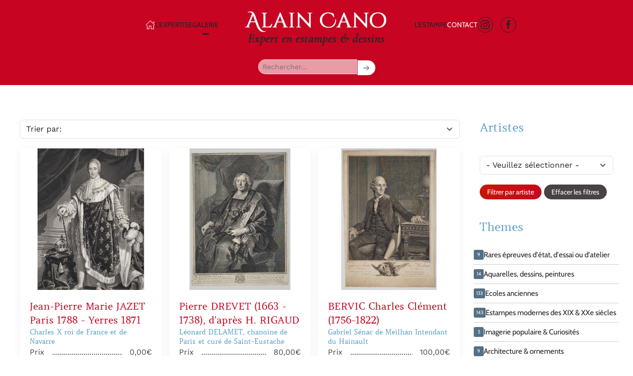

--- FILE ---
content_type: text/html; charset=utf-8
request_url: https://www.cano-expert.com/galerie/choix-destampes-dessins/cat%C3%A9gorie/vue/86-personnages-historiques
body_size: 20317
content:
<!DOCTYPE html>
<html lang="fr-fr" dir="ltr">
    <head>
        <meta name="viewport" content="width=device-width, initial-scale=1">
        <link rel="icon" href="/templates/yootheme/packages/theme-joomla/assets/images/favicon.png" sizes="any">
                <link rel="apple-touch-icon" href="/templates/yootheme/packages/theme-joomla/assets/images/apple-touch-icon.png">
        <meta charset="utf-8">
	<title>Personnages historiques - Alain Cano - Expertise estampes &amp; dessins</title>
	<link href="https://www.cano-expert.com/galerie/choix-destampes-dessins/cat%C3%A9gorie/vue/86-personnages-historiques" rel="canonical">
	<link href="/media/system/css/joomla-fontawesome.min.css?ver=4.2.12" rel="preload" as="style" onload="this.onload=null;this.rel='stylesheet'">
<link href="/media/vendor/bootstrap/css/bootstrap.min.css?5.3.2" rel="stylesheet" />
	<link href="/media/vendor/joomla-custom-elements/css/joomla-alert.min.css?0.2.0" rel="stylesheet" />
	<link href="/media/com_rsdirectory/css/common.css?8b07bc9bdfc9714e7dd0ec630589dd98" rel="stylesheet" />
	<link href="/media/com_rsdirectory/css/jquery-ui-1.10.4.custom.min.css?8b07bc9bdfc9714e7dd0ec630589dd98" rel="stylesheet" />
	<link href="/media/com_rsdirectory/css/style.css?8b07bc9bdfc9714e7dd0ec630589dd98" rel="stylesheet" />
	<link href="/media/com_rsdirectory/css/style40.css?8b07bc9bdfc9714e7dd0ec630589dd98" rel="stylesheet" />
	<link href="/media/com_rsdirectory/css/jquery.raty.css?8b07bc9bdfc9714e7dd0ec630589dd98" rel="stylesheet" />
	<link href="/media/mod_rsdirectory_filtering/css/style.css?8b07bc9bdfc9714e7dd0ec630589dd98" rel="stylesheet" />
	<link href="/media/mod_rsdirectory_filtering/css/style40.css?8b07bc9bdfc9714e7dd0ec630589dd98" rel="stylesheet" />
	<link href="/media/mod_rsdirectory_categories/css/style.css?8b07bc9bdfc9714e7dd0ec630589dd98" rel="stylesheet" />
	<link href="/templates/yootheme/css/theme.12.css?1706866183" rel="stylesheet" />
	<link href="/templates/yootheme/css/custom.css?4.2.12" rel="stylesheet" />
<script type="application/json" class="joomla-script-options new">{"joomla.jtext":{"COM_RSDIRECTORY_RATY_BAD":"Bad","COM_RSDIRECTORY_RATY_POOR":"Poor","COM_RSDIRECTORY_RATY_REGULAR":"Regular","COM_RSDIRECTORY_RATY_GOOD":"Good","COM_RSDIRECTORY_RATY_GORGEOUS":"Gorgeous","COM_RSDIRECTORY_RATY_NOT_RATED_YET":"Not rated yet!","COM_RSDIRECTORY_ENTRY_DELETION_CONFIRMATION":"\u00cates-vous s\u00fbr de que vouloir supprimer cette entr\u00e9e?","COM_RSDIRECTORY_ENTRY_ADD_TO_FAVORITES":"Enregistrer l'entr\u00e9e dans vos favoris","COM_RSDIRECTORY_ENTRY_REMOVE_FROM_FAVORITES":"Supprimer l'entr\u00e9e de vos favoris","COM_RSDIRECTORY_SHOW_MORE":"Voir plus","COM_RSDIRECTORY_SHOW_LESS":"Voir moins","ERROR":"Erreur","MESSAGE":"Message","NOTICE":"Annonce","WARNING":"Avertissement","JCLOSE":"Fermer","JOK":"OK","JOPEN":"Ouvrir"},"bootstrap.popover":{".hasPopover":{"animation":true,"container":"body","delay":{"show":50,"hide":200},"html":true,"trigger":"hover focus","offset":[0,10],"boundary":"scrollParent"}},"system.paths":{"root":"","rootFull":"https:\/\/www.cano-expert.com\/","base":"","baseFull":"https:\/\/www.cano-expert.com\/"},"csrf.token":"c80c8591ccfefaff42159972721b1ff3"}</script>
	<script src="/media/system/js/core.min.js?ee06c8994b37d13d4ad21c573bbffeeb9465c0e2"></script>
	<script src="/media/vendor/webcomponentsjs/js/webcomponents-bundle.min.js?2.8.0" nomodule defer></script>
	<script src="/media/vendor/bootstrap/js/bootstrap-es5.min.js?5.3.2" nomodule defer></script>
	<script src="/media/system/js/messages-es5.min.js?c29829fd2432533d05b15b771f86c6637708bd9d" nomodule defer></script>
	<script src="/media/system/js/joomla-hidden-mail-es5.min.js?b2c8377606bb898b64d21e2d06c6bb925371b9c3" nomodule defer></script>
	<script src="/media/vendor/bootstrap/js/alert.min.js?5.3.2" type="module"></script>
	<script src="/media/vendor/bootstrap/js/button.min.js?5.3.2" type="module"></script>
	<script src="/media/vendor/bootstrap/js/carousel.min.js?5.3.2" type="module"></script>
	<script src="/media/vendor/bootstrap/js/collapse.min.js?5.3.2" type="module"></script>
	<script src="/media/vendor/bootstrap/js/dropdown.min.js?5.3.2" type="module"></script>
	<script src="/media/vendor/bootstrap/js/modal.min.js?5.3.2" type="module"></script>
	<script src="/media/vendor/bootstrap/js/offcanvas.min.js?5.3.2" type="module"></script>
	<script src="/media/vendor/bootstrap/js/popover.min.js?5.3.2" type="module"></script>
	<script src="/media/vendor/bootstrap/js/scrollspy.min.js?5.3.2" type="module"></script>
	<script src="/media/vendor/bootstrap/js/tab.min.js?5.3.2" type="module"></script>
	<script src="/media/vendor/bootstrap/js/toast.min.js?5.3.2" type="module"></script>
	<script src="/media/vendor/jquery/js/jquery.min.js?3.7.1"></script>
	<script src="/media/legacy/js/jquery-noconflict.min.js?647005fc12b79b3ca2bb30c059899d5994e3e34d"></script>
	<script src="/media/system/js/joomla-hidden-mail.min.js?065992337609bf436e2fedbcbdc3de1406158b97" type="module"></script>
	<script src="/media/system/js/messages.min.js?7f7aa28ac8e8d42145850e8b45b3bc82ff9a6411" type="module"></script>
	<script src="/media/com_rsdirectory/js/jquery.ui.datepicker.min.js?8b07bc9bdfc9714e7dd0ec630589dd98"></script>
	<script src="/media/com_rsdirectory/js/common.js?8b07bc9bdfc9714e7dd0ec630589dd98"></script>
	<script src="/media/com_rsdirectory/js/modal-fix.js?8b07bc9bdfc9714e7dd0ec630589dd98"></script>
	<script src="/media/com_rsdirectory/js/script.js?8b07bc9bdfc9714e7dd0ec630589dd98"></script>
	<script src="/media/com_rsdirectory/js/jquery.raty.min.js?8b07bc9bdfc9714e7dd0ec630589dd98"></script>
	<script src="/media/mod_rsdirectory_filtering/js/script.js?8b07bc9bdfc9714e7dd0ec630589dd98"></script>
	<script src="/templates/yootheme/packages/theme-analytics/app/analytics.min.js?4.2.12" defer></script>
	<script src="/templates/yootheme/vendor/assets/uikit/dist/js/uikit.min.js?4.2.12"></script>
	<script src="/templates/yootheme/vendor/assets/uikit/dist/js/uikit-icons-creative-hub.min.js?4.2.12"></script>
	<script src="/templates/yootheme/js/theme.js?4.2.12"></script>
	<script src="/templates/yootheme/packages/builder-newsletter/app/newsletter.min.js?4.2.12" defer></script>
	<script>var rsdir = {version: "2.1.20",token: "c80c8591ccfefaff42159972721b1ff3",root: "/",base: "/",isJ4: 1,files_limit: {}};</script>
	<script> jQuery(function($)
						{
							if ($('.rsdir-entry-rating').length > 0 && $.fn.raty) {
								$('.rsdir-entry-rating').raty(
								{
									path		: "/media/com_rsdirectory/images/raty/",
									hints		: [Joomla.JText._('COM_RSDIRECTORY_RATY_BAD'), Joomla.JText._('COM_RSDIRECTORY_RATY_POOR'), Joomla.JText._('COM_RSDIRECTORY_RATY_REGULAR'), Joomla.JText._('COM_RSDIRECTORY_RATY_GOOD'), Joomla.JText._('COM_RSDIRECTORY_RATY_GORGEOUS')],
									noRatedMsg  : Joomla.JText._('COM_RSDIRECTORY_RATY_NOT_RATED_YET'),
									score		: function()
									{
										return $(this).attr("data-rating");
									},
									readOnly	: true,
									starType	: 'i',
									
								});
							}
						});</script>
	<script>document.addEventListener('DOMContentLoaded', function() {
            Array.prototype.slice.call(document.querySelectorAll('a span[id^="cloak"]')).forEach(function(span) {
                span.innerText = span.textContent;
            });
        });</script>
	<script type="application/ld+json">[{
    "@context": "https://schema.org/",
    "@type": "Product",
    "name": "Jean-Pierre Marie JAZET Paris 1788 - Yerres 1871",
    "image": [
        "https://www.cano-expert.com/components/com_rsdirectory/files/cache/450x450/2cd1ed3da610bf58e92e96658256b263.jpg",
        "https://www.cano-expert.com/components/com_rsdirectory/files/cache/450x450/39b4d6ac1b3d31b2aea7f4b6e7df27ec.jpg"
    ],
    "description": "Jean-Pierre Marie JAZETParis 1788 - Yerres 1871Charles X, roi de France et de NavarreAquatinte de Jazet. \u00c9preuve sur v\u00e9lin publi\u00e9e par Jazet et Aumont.Dimensions : 60 x 43 [83 x 56 cm]Conservation : rousseurs et empoussi\u00e8rement dans les marges. Pli marqu\u00e9 dans la marge inf\u00e9rieure et autres marques d...",
    "offers": {
        "@type": "Offer",
        "url": "https://www.cano-expert.com/galerie/choix-destampes-dessins/717:jean-pierre-marie-jazet-paris-1788-yerres-1871",
        "priceCurrency": "EUR",
        "price": "0.00",
        "availability": "https://schema.org/InStock"
    }
},
{
    "@context": "https://schema.org/",
    "@type": "Product",
    "name": "Pierre DREVET (1663 - 1738), d'apr\u00e8s H. RIGAUD",
    "image": [
        "https://www.cano-expert.com/components/com_rsdirectory/files/cache/450x450/d015a4f27044b4598e6699793fae6dbd.jpg"
    ],
    "description": "Pierre DREVET (1663-1738) \"M. Leonardus Delamet\"Eau-forte et burin d'apr\u00e8s Hyacinthe RIGAUDBonne \u00e9preuve\u00a0 sur verg\u00e9 coup\u00e9e \u00e0 l'int\u00e9rieur du cuivre, \u00e0 la limite de la partie grav\u00e9eLa feuille : 47 x 34 cm Frais de port gracieux Europe",
    "offers": {
        "@type": "Offer",
        "url": "https://www.cano-expert.com/galerie/choix-destampes-dessins/660:pierre-drevet-1663-1738-dapres-h-rigaud",
        "priceCurrency": "EUR",
        "price": "80.00",
        "availability": "https://schema.org/InStock"
    }
},
{
    "@context": "https://schema.org/",
    "@type": "Product",
    "name": "BERVIC Charles Cl\u00e9ment (1756-1822)",
    "image": [
        "https://www.cano-expert.com/components/com_rsdirectory/files/cache/450x450/d995d080b787e60f446cfe9d62d96a0a.jpg",
        "https://www.cano-expert.com/components/com_rsdirectory/files/cache/450x450/c7b8b1a383b2e5be409a8b25cdee30e5.jpg"
    ],
    "description": "BERVIC Charles Cl\u00e9ment (1756-1822)Gabriel S\u00e9nac de Meilhan Intendant du HainaultEau-forte et burin d'apr\u00e8s J. S. DuplessisEpreuve sur verg\u00e9 \u00e0 l'adresse de Aliamet rue des Mathurins.\u00a0 Elle est irr\u00e9guli\u00e8rement coup\u00e9e autour du coup de planche sur trois c\u00f4t\u00e9sLa feuille : 54 x 36 cmConservation : pli ca...",
    "offers": {
        "@type": "Offer",
        "url": "https://www.cano-expert.com/galerie/choix-destampes-dessins/655:bervic-charles-clement-1756-1822",
        "priceCurrency": "EUR",
        "price": "100.00",
        "availability": "https://schema.org/InStock"
    }
},
{
    "@context": "https://schema.org/",
    "@type": "Product",
    "name": "Barth\u00e9lemy ROGER (1767-1841)",
    "image": [
        "https://www.cano-expert.com/components/com_rsdirectory/files/cache/450x450/9e390a5f72ba1fbbb43cfd387557c37d.jpg",
        "https://www.cano-expert.com/components/com_rsdirectory/files/cache/450x450/db75b54eb12ca9c35a22e8feff473e5d.jpg"
    ],
    "description": "Barth\u00e9l\u00e9my ROGER (1767 -1841) Marie Antoinette de Lorraine, d'Autriche, Reine de FranceTr\u00e8s grande gravure \u00e0 l'eau-forte par ROGER d'apr\u00e8s le peintre su\u00e9dois Alexander ROSLIN (1718 - 1793)Bonne \u00e9preuve sur v\u00e9lin fortCuivre : 68 x 52 cm (avec les marges : 90 x 63 cmConservation : quelques l\u00e9g\u00e8res ma...",
    "offers": {
        "@type": "Offer",
        "url": "https://www.cano-expert.com/galerie/choix-destampes-dessins/412:barthelemy-roger-1767-1841",
        "priceCurrency": "EUR",
        "price": "0.00",
        "availability": "https://schema.org/InStock"
    }
},
{
    "@context": "https://schema.org/",
    "@type": "Product",
    "name": "Pierre DREVET (1663-1738)",
    "image": [
        "https://www.cano-expert.com/components/com_rsdirectory/files/cache/450x450/4006568c594895f2a50ae7a2a0f2402a.jpg",
        "https://www.cano-expert.com/components/com_rsdirectory/files/cache/450x450/3d46a6a54a08fbde1bddd2c3ff88c27c.jpg"
    ],
    "description": "Pierre DREVET (1663-1738) \"Samuel Bernard, Chevalier de l\u2019ordre de St.Michel, Comte de Courbet, Conseiller d\u2019Etat\"Eau-forte et burin d'apr\u00e8s Hyacinthe RIGAUDFirmin Didot 488Bonne \u00e9preuve sur verg\u00e9, coup\u00e9e \u00e0 l'int\u00e9rieur du cuivre, \u00e0 la limite de la partie grav\u00e9eLa feuille : 61,5 x 41,5 cmConservation...",
    "offers": {
        "@type": "Offer",
        "url": "https://www.cano-expert.com/galerie/choix-destampes-dessins/463:pierre-drevet-1663-1738",
        "priceCurrency": "EUR",
        "price": "0.00",
        "availability": "https://schema.org/InStock"
    }
},
{
    "@context": "https://schema.org/",
    "@type": "Product",
    "name": "HAID Johan Philipp ( 1730 - 1806)",
    "image": [
        "https://www.cano-expert.com/components/com_rsdirectory/files/cache/450x450/b69fbcc0f6560816771241cac1d123ba.jpg"
    ],
    "description": "HAID Johan Philipp ( 1730 - 1806)Ecole allemandePortrait de Charles Nicolas Alexandre Gravure \u00e0 la mani\u00e8re noireBonne \u00e9preuve coup\u00e9e \u00e0 la limite du sujet40,5 x 27,3 cm Frais de port Europe : 15 \u20ac\u00a0 \u00a0\u00a0 Conditions de vente",
    "offers": {
        "@type": "Offer",
        "url": "https://www.cano-expert.com/galerie/choix-destampes-dessins/460:haid-johan-philipp-1730-1806",
        "priceCurrency": "EUR",
        "price": "75.00",
        "availability": "https://schema.org/InStock"
    }
},
{
    "@context": "https://schema.org/",
    "@type": "Product",
    "name": "Mathieu BORREKENS (c. 1615 - c. 1650)",
    "image": [
        "https://www.cano-expert.com/components/com_rsdirectory/files/cache/450x450/92dbcb5d6a50b9ece11ff9cbad954610.jpg"
    ],
    "description": "Mathieu BORREKENS (Anvers 1603 - 1658)Carolus Baro d'AvaugourGravure sur cuivre d'apr\u00e8s une peinture de Anselme van HULLETr\u00e8s belle \u00e9preuve sur verg\u00e9\u00a0Composition 30 x 19 cm environ, selon les planches de cette s\u00e9rie (la feuille : 38 x 27 cm) Marges in\u00e9galement jaunies ; r\u00e9sidus d'anciennes bandes d...",
    "offers": {
        "@type": "Offer",
        "url": "https://www.cano-expert.com/galerie/choix-destampes-dessins/263:mathieu-borrekens-c-1615-c-1650",
        "priceCurrency": "EUR",
        "price": "100.00",
        "availability": "https://schema.org/InStock"
    }
},
{
    "@context": "https://schema.org/",
    "@type": "Product",
    "name": "Jean-Baptiste MAUZAISSE (1784 - 1844)",
    "image": [
        "https://www.cano-expert.com/components/com_rsdirectory/files/cache/450x450/2afabc6844a6f00488d348f5b3668f1c.jpg"
    ],
    "description": "Jean-Baptiste MAUZAISSE (1784 - 1844)Louis XVILithographie de DelpechEpreuve sur v\u00e9linComposition : 20 x 20 cm (la feuille : 48 x 32 cm)Abondantes piq\u00fbres ; courtes d\u00e9chirures dans le bas de marge inf\u00e9rieure Frais de port Europe : 15 \u20ac",
    "offers": {
        "@type": "Offer",
        "url": "https://www.cano-expert.com/galerie/choix-destampes-dessins/209:jean-baptiste-mauzaisse-1784-1844",
        "priceCurrency": "EUR",
        "price": "120.00",
        "availability": "https://schema.org/InStock"
    }
},
{
    "@context": "https://schema.org/",
    "@type": "Product",
    "name": "Pierre II de JODE (1606 - C. 1674)",
    "image": [
        "https://www.cano-expert.com/components/com_rsdirectory/files/cache/450x450/733b0bd9b6fc8db944e2a1cfdac7a7a5.jpg"
    ],
    "description": "Pierre II de JODE (1606 - c. 1674)Johan Axelsson Oxenstierna af S\u00f6derm\u00f6re (1611 \u2013 1657) \u00e9tait un comte su\u00e9doisGravure sur cuivre d'apr\u00e8s une peinture de Anselme van HULLETr\u00e8s belle \u00e9preuve sur verg\u00e9\u00a0Composition 30 x 19 cm environ, selon les planches de cette s\u00e9rie (la feuille : 38 x 27 cm) Marges i...",
    "offers": {
        "@type": "Offer",
        "url": "https://www.cano-expert.com/galerie/choix-destampes-dessins/257:pierre-ii-de-jode-1606-c-1674",
        "priceCurrency": "EUR",
        "price": "100.00",
        "availability": "https://schema.org/InStock"
    }
},
{
    "@context": "https://schema.org/",
    "@type": "Product",
    "name": "Pierre II de JODE (1606 - C. 1674)",
    "image": [
        "https://www.cano-expert.com/components/com_rsdirectory/files/cache/450x450/ad846415cb699f5f6a20c22c0cc6dfb7.jpg"
    ],
    "description": "Pierre II de JODE (1606 - c. 1674)Maximilianus Comes de TrautmansdorffGravure sur cuivre d'apr\u00e8s une peinture de Anselme van HULLETr\u00e8s belle \u00e9preuve sur verg\u00e9\u00a0Composition 30 x 19 cm environ, selon les planches de cette s\u00e9rie (la feuille : 38 x 27 cm) Marges in\u00e9galement jaunies ; r\u00e9sidus d'anciennes...",
    "offers": {
        "@type": "Offer",
        "url": "https://www.cano-expert.com/galerie/choix-destampes-dessins/258:pierre-ii-de-jode-1606-c-1674",
        "priceCurrency": "EUR",
        "price": "100.00",
        "availability": "https://schema.org/InStock"
    }
},
{
    "@context": "https://schema.org/",
    "@type": "Product",
    "name": "Cornelis II GALLE (1615 - 1678)",
    "image": [
        "https://www.cano-expert.com/components/com_rsdirectory/files/cache/450x450/6d552567972a547970d65bf811a47469.jpg"
    ],
    "description": "Cornelis II GALLE (1615 - 1678)Octavius Piccolomini de Aragona, duc d'AmalfiGravure sur cuivre d'apr\u00e8s une peinture de van HULLETr\u00e8s belle \u00e9preuve sur verg\u00e9\u00a030 x 19 cm environ (la feuille : 38 x 27 cm) Marges in\u00e9galement jaunies ; r\u00e9sidus d'anciennes bandes de montage au verso Frais de port Europe...",
    "offers": {
        "@type": "Offer",
        "url": "https://www.cano-expert.com/galerie/choix-destampes-dessins/185:cornelis-ii-galle-1615-1678",
        "priceCurrency": "EUR",
        "price": "0.00",
        "availability": "https://schema.org/InStock"
    }
},
{
    "@context": "https://schema.org/",
    "@type": "Product",
    "name": "Nicolas II de LARMESSIN (1632 - 1694)",
    "image": [
        "https://www.cano-expert.com/components/com_rsdirectory/files/cache/450x450/0fa693e6bc16bec638362320dee0de8f.jpg"
    ],
    "description": "Nicolas II LARMESSIN (1632 - 1694)Louis Auguste de Bourbon, l\u00e9gitim\u00e9 de France, prince souverain de Dombes, duc du Maine...Gravure sur cuivre. Tr\u00e8s belle \u00e9preuve sur papier verg\u00e9 filigran\u00e9, \u00e0 l'adresse de P. Bertrand, rue Saint Jacques\u00a0 (\u00e0 la Pomme d'or, proche de Saint severin)Cuivre : environ 23 x...",
    "offers": {
        "@type": "Offer",
        "url": "https://www.cano-expert.com/galerie/choix-destampes-dessins/359:nicolas-ii-de-larmessin-1632-1694",
        "priceCurrency": "EUR",
        "price": "100.00",
        "availability": "https://schema.org/InStock"
    }
},
{
    "@context": "https://schema.org/",
    "@type": "Product",
    "name": "Nicolas II de LARMESSIN (1632 - 1694)",
    "image": [
        "https://www.cano-expert.com/components/com_rsdirectory/files/cache/450x450/5a2a7492ac42490b31b8f9b9bfca058d.jpg"
    ],
    "description": "Nicolas II LARMESSIN (1632 - 1694)Le magnifique et superbe roy de Siam (portrait dans un ovale)Gravure sur cuivre. Belle \u00e9preuve sur papier verg\u00e9 filigran\u00e9, \u00e0 l'adresse de Bert... (effac\u00e9e), rue Saint Jacques\u00a0 (\u00e0 la Pomme d'or, proche de Saint severin)La feuille : 26 x 19,6 cmFrais de port Europe : ...",
    "offers": {
        "@type": "Offer",
        "url": "https://www.cano-expert.com/galerie/choix-destampes-dessins/646:nicolas-ii-de-larmessin-1632-1694",
        "priceCurrency": "EUR",
        "price": "0.00",
        "availability": "https://schema.org/InStock"
    }
},
{
    "@context": "https://schema.org/",
    "@type": "Product",
    "name": "Nicolas II de LARMESSIN (1632 - 1694)",
    "image": [
        "https://www.cano-expert.com/components/com_rsdirectory/files/cache/450x450/d95bd49eb05c96a9ac49538642260ef2.jpg"
    ],
    "description": "Nicolas II LARMESSIN (1632 - 1694)Philippe de France, duc d'Orl\u00e9ans (dit Monsieur, fr\u00e8re du roi)Gravure sur cuivre. Tr\u00e8s belle \u00e9preuve sur papier verg\u00e9, \u00e0 l'adresse de la veuve Bertrand, rue Saint Jacques\u00a0 (\u00e0 la Pomme d'or, proche de Saint severin)Cuivre : environ 23 x 16,5 cm, selon les planches\u00a0 -...",
    "offers": {
        "@type": "Offer",
        "url": "https://www.cano-expert.com/galerie/choix-destampes-dessins/582:nicolas-ii-de-larmessin-1632-1694",
        "priceCurrency": "EUR",
        "price": "0.00",
        "availability": "https://schema.org/InStock"
    }
},
{
    "@context": "https://schema.org/",
    "@type": "Product",
    "name": "Nicolas II de LARMESSIN (1632 - 1694)",
    "image": [
        "https://www.cano-expert.com/components/com_rsdirectory/files/cache/450x450/183be211e2beca48cb36057d85fdb4c6.jpg",
        "https://www.cano-expert.com/components/com_rsdirectory/files/cache/450x450/227316979f9f4a8897afa1766e190785.jpg",
        "https://www.cano-expert.com/components/com_rsdirectory/files/cache/450x450/9c5699aea18d2b7079fc75dc4313d8cd.jpg"
    ],
    "description": "Nicolas II LARMESSIN (1632 - 1694)Marie Th\u00e9r\u00e8se d'Autriche, reine de FranceGravure sur cuivre. Epreuve sur papier verg\u00e9 filigran\u00e9, \u00e0 l'adresse de Larmessin, rue Saint Jacques\u00a0 (\u00e0 la Pomme d'or, proche de Saint severin)Cuivre : environ 23 x 16,5 cm, selon les planches\u00a0 - La feuille : 26,8 x 17,5 cm ...",
    "offers": {
        "@type": "Offer",
        "url": "https://www.cano-expert.com/galerie/choix-destampes-dessins/358:nicolas-ii-de-larmessin-1632-1694",
        "priceCurrency": "EUR",
        "price": "75.00",
        "availability": "https://schema.org/InStock"
    }
},
{
    "@context": "https://schema.org/",
    "@type": "Product",
    "name": "Nicolas II de LARMESSIN (1632 - 1694)",
    "image": [
        "https://www.cano-expert.com/components/com_rsdirectory/files/cache/450x450/a2aa74a3535729047a2d26b4e14856e7.jpg"
    ],
    "description": "Nicolas II LARMESSIN (1632 - 1694)Le magnifique et superbe roy de SiamGravure sur cuivre. Belle \u00e9preuve sur papier verg\u00e9 filigran\u00e9, \u00e0 l'adresse de Jollain, rue Saint Jacques\u00a0 (\u00e0 la Pomme d'or, proche de Saint severin)La feuille : 26 x 20,3 cm L'\u00e9preuve est in\u00e9galement coup\u00e9e le long du trait d'enca...",
    "offers": {
        "@type": "Offer",
        "url": "https://www.cano-expert.com/galerie/choix-destampes-dessins/352:nicolas-ii-de-larmessin-1632-1694",
        "priceCurrency": "EUR",
        "price": "0.00",
        "availability": "https://schema.org/InStock"
    }
},
{
    "@context": "https://schema.org/",
    "@type": "Product",
    "name": "Nicolas II de LARMESSIN (1632 - 1694)",
    "image": [
        "https://www.cano-expert.com/components/com_rsdirectory/files/cache/450x450/86019e7352b3fc996b309a11c5d2082e.jpg"
    ],
    "description": "Nicolas II LARMESSIN (1632 - 1694)TUN - MIN - ROY DE LA CHINETun-Min, Roy de la Chine. Sous la Puissance du Grand Cam, Ou Empereur de Tartarie...Gravure sur cuivre. Tr\u00e8s belle \u00e9preuve sur papier verg\u00e9 filigran\u00e9, \u00e0 l'adresse de P. Bertrand, rue Saint Jacques\u00a0 (\u00e0 la Pomme d'or, proche de Saint severin...",
    "offers": {
        "@type": "Offer",
        "url": "https://www.cano-expert.com/galerie/choix-destampes-dessins/141:nicolas-ii-de-larmessin-1632-1694",
        "priceCurrency": "EUR",
        "price": "200.00",
        "availability": "https://schema.org/InStock"
    }
},
{
    "@context": "https://schema.org/",
    "@type": "Product",
    "name": "Nicolas LARMESSIN (1632 - 1694)",
    "image": [
        "https://www.cano-expert.com/components/com_rsdirectory/files/cache/450x450/658b8abd98f51df2646683288bfb357c.jpg"
    ],
    "description": "Nicolas II LARMESSIN (1632 - 1694)Le puissant IDALCANSI ROY de GOUZARATA ou CAMBOYAGravure sur cuivre. Tr\u00e8s belle \u00e9preuve sur papier verg\u00e9 filigran\u00e9, \u00e0 l'adresse de P. Bertrand, rue Saint Jacques\u00a0 (\u00e0 la Pomme d'or, proche de Saint Severin)Cuivre : environ 23 x 16,5 cm, selon les planches\u00a0 - La feuil...",
    "offers": {
        "@type": "Offer",
        "url": "https://www.cano-expert.com/galerie/choix-destampes-dessins/99:nicolas-larmessin-1632-1694",
        "priceCurrency": "EUR",
        "price": "120.00",
        "availability": "https://schema.org/InStock"
    }
},
{
    "@context": "https://schema.org/",
    "@type": "Product",
    "name": "Nicolas LARMESSIN (1632 - 1694)",
    "image": [
        "https://www.cano-expert.com/components/com_rsdirectory/files/cache/450x450/9e6b0b03b10cfb8f647cdddf5a4e9b36.jpg"
    ],
    "description": "Nicolas II LARMESSIN (1632 - 1694)Le GRAND CAM ou L'EMPEREUR DE TARTARIE (sic)Gravure sur cuivre. Tr\u00e8s belle \u00e9preuve sur papier verg\u00e9 filigran\u00e9, \u00e0 l'adresse de P. Bertrand, rue Saint Jacques\u00a0 (\u00e0 la Pomme d'or, proche de Saint severin)Cuivre : environ 23 x 16,5 cm, selon les planches\u00a0 - La feuille : ...",
    "offers": {
        "@type": "Offer",
        "url": "https://www.cano-expert.com/galerie/choix-destampes-dessins/98:nicolas-larmessin-1632-1694",
        "priceCurrency": "EUR",
        "price": "120.00",
        "availability": "https://schema.org/InStock"
    }
},
{
    "@context": "https://schema.org/",
    "@type": "Product",
    "name": "Nicolas II LARMESSIN (1632 - 1694",
    "image": [
        "https://www.cano-expert.com/components/com_rsdirectory/files/cache/450x450/7ff289e4aee35b9ba7ec2bbb1744a508.jpg"
    ],
    "description": "Nicolas II LARMESSIN (1632 - 1694)Le MAGNIFIQUE ET SUPERBE ROI DE SIAM (sic)Gravure sur cuivre. Tr\u00e8s belle \u00e9preuve sur papier verg\u00e9 filigran\u00e9, \u00e0 l'adresse de P. Bertrand, rue Saint Jacques\u00a0 (\u00e0 la Pomme d'or, proche de Saint severin)Cuivre : environ 23 x 16,5 cm, selon les planches\u00a0 - La feuille : 28...",
    "offers": {
        "@type": "Offer",
        "url": "https://www.cano-expert.com/galerie/choix-destampes-dessins/97:nicolas-ii-larmessin-1632-1694",
        "priceCurrency": "EUR",
        "price": "120.00",
        "availability": "https://schema.org/InStock"
    }
},
{
    "@context": "https://schema.org/",
    "@type": "Product",
    "name": "Nicolas II LARMESSIN (1632 - 1694)",
    "image": [
        "https://www.cano-expert.com/components/com_rsdirectory/files/cache/450x450/d47e5f702cd198c36817c56a630a2396.jpg"
    ],
    "description": "Nicolas II LARMESSIN (1632 - 1694)L'EMPEREUR DE CALAMINHAN (sic)Gravure sur cuivre. Tr\u00e8s belle \u00e9preuve sur papier verg\u00e9 filigran\u00e9, \u00e0 l'adresse de P. Bertrand, rue Saint Jacques\u00a0 (\u00e0 la Pomme d'or, proche de Saint severin)Cuivre : environ 23 x 16,5 cm, selon les planches de cette suite que nous pr\u00e9sen...",
    "offers": {
        "@type": "Offer",
        "url": "https://www.cano-expert.com/galerie/choix-destampes-dessins/96:nicolas-ii-larmessin-1632-1694",
        "priceCurrency": "EUR",
        "price": "100.00",
        "availability": "https://schema.org/InStock"
    }
},
{
    "@context": "https://schema.org/",
    "@type": "Product",
    "name": "Nicolas II LARMESSIN (1632 - 1694)",
    "image": [
        "https://www.cano-expert.com/components/com_rsdirectory/files/cache/450x450/0df540659e33238c06ef6ef5283d1e9a.jpg"
    ],
    "description": "Nicolas II LARMESSIN (1632 - 1694)Monseigneur Charles de France, duc de BerryGravure sur cuivre. Bonne \u00e9preuve sur papier verg\u00e9 filigran\u00e9, \u00e0 l'adresse de Larmessin, rue Saint Jacques\u00a0 (\u00e0 la Pomme d'or, proche de Saint severin)Cuivre : environ 23 x 16,5 cm, selon les planches\u00a0 - La feuille, avec le f...",
    "offers": {
        "@type": "Offer",
        "url": "https://www.cano-expert.com/galerie/choix-destampes-dessins/360:nicolas-ii-larmessin-1632-1694",
        "priceCurrency": "EUR",
        "price": "100.00",
        "availability": "https://schema.org/InStock"
    }
},
{
    "@context": "https://schema.org/",
    "@type": "Product",
    "name": "Nicolas II LARMESSIN (1632 - 1694)",
    "image": [
        "https://www.cano-expert.com/components/com_rsdirectory/files/cache/450x450/e9cf1f66f1fde344cadad546f6cb48a8.jpg"
    ],
    "description": "Nicolas II LARMESSIN (1632 - 1694)Louis, duc de BourbonGravure sur cuivre. Bonne \u00e9preuve sur papier verg\u00e9 filigran\u00e9, \u00e0 l'adresse de Larmessin, rue Saint Jacques\u00a0 (\u00e0 la Pomme d'or, proche de Saint severin)Cuivre : environ 23 x 16,5 cm, selon les planches\u00a0 - La feuille : 24,5 x 17,5 cmL'\u00e9preuve a \u00e9t\u00e9 ...",
    "offers": {
        "@type": "Offer",
        "url": "https://www.cano-expert.com/galerie/choix-destampes-dessins/361:nicolas-ii-larmessin-1632-1694",
        "priceCurrency": "EUR",
        "price": "100.00",
        "availability": "https://schema.org/InStock"
    }
},
{
    "@context": "https://schema.org/",
    "@type": "Product",
    "name": "Nicolas II LARMESSIN (1632 - 1694)",
    "image": [
        "https://www.cano-expert.com/components/com_rsdirectory/files/cache/450x450/6f56a60f2091ef6004fc730c6e0a5323.jpg"
    ],
    "description": "Nicolas II LARMESSIN (1632 - 1694)Louis le GrandGravure sur cuivre. Epreuve sur papier verg\u00e9 filigran\u00e9, \u00e0 l'adresse de Larmessin, rue Saint Jacques\u00a0 (\u00e0 la Pomme d'or, proche de Saint severin)Cuivre : environ 23 x 16,5 cm, selon les planches\u00a0 - La feuille, avec le filet de marge : 27 x 17 cm L'\u00e9preu...",
    "offers": {
        "@type": "Offer",
        "url": "https://www.cano-expert.com/galerie/choix-destampes-dessins/362:nicolas-ii-larmessin-1632-1694",
        "priceCurrency": "EUR",
        "price": "75.00",
        "availability": "https://schema.org/InStock"
    }
},
{
    "@context": "https://schema.org/",
    "@type": "Product",
    "name": "Nicolas II LARMESSIN (1632 - 1694)",
    "image": [
        "https://www.cano-expert.com/components/com_rsdirectory/files/cache/450x450/f057b621d4867a4dfd1f58675a5aae63.jpg"
    ],
    "description": "Nicolas II LARMESSIN (1632 - 1694)Louise Fran\u00e7oise, l\u00e9gitim\u00e9e de France (Melle de Nantes, duchesse de Bourbon)Gravure sur cuivre. La feuille, hors tout : 27 x 17 cm L'\u00e9preuve est doubl\u00e9e sur une feuille de verg\u00e9. Il convient de noter une importante lacune de texte au niveau de la lettre. Marge sup\u00e9...",
    "offers": {
        "@type": "Offer",
        "url": "https://www.cano-expert.com/galerie/choix-destampes-dessins/367:nicolas-ii-larmessin-1632-1694",
        "priceCurrency": "EUR",
        "price": "75.00",
        "availability": "https://schema.org/InStock"
    }
}]</script>
	<script>jQuery(function($) {
      $('a.add-icon-home').html('<i uk-icon="icon: home"></i> ');
  });</script>
	<script>window.yootheme ||= {}; var $theme = yootheme.theme = {"i18n":{"close":{"label":"Close"},"totop":{"label":"Back to top"},"marker":{"label":"Open"},"navbarToggleIcon":{"label":"Open menu"},"paginationPrevious":{"label":"Previous page"},"paginationNext":{"label":"Next page"},"searchIcon":{"toggle":"Open Search","submit":"Submit Search"},"slider":{"next":"Next slide","previous":"Previous slide","slideX":"Slide %s","slideLabel":"%s of %s"},"slideshow":{"next":"Next slide","previous":"Previous slide","slideX":"Slide %s","slideLabel":"%s of %s"},"lightboxPanel":{"next":"Next slide","previous":"Previous slide","slideLabel":"%s of %s","close":"Close"}},"google_analytics":"UA-7975689-12","google_analytics_anonymize":""};</script>

    </head>
    <body class="">

        <div class="uk-hidden-visually uk-notification uk-notification-top-left uk-width-auto">
            <div class="uk-notification-message">
                <a href="#tm-main">Skip to main content</a>
            </div>
        </div>
    
        
        
        <div class="tm-page">

                        


<header class="tm-header-mobile uk-hidden@m" uk-header>


    
        <div class="uk-navbar-container">

            <div class="uk-container uk-container-expand">
                <nav class="uk-navbar" uk-navbar="{&quot;container&quot;:&quot;.tm-header-mobile&quot;,&quot;boundary&quot;:&quot;.tm-header-mobile .uk-navbar-container&quot;}">

                                        <div class="uk-navbar-left">

                        
                                                    <a uk-toggle href="#tm-dialog-mobile" class="uk-navbar-toggle">

        
        <div uk-navbar-toggle-icon></div>

        
    </a>
                        
                    </div>
                    
                                        <div class="uk-navbar-center">

                                                    <a href="https://www.cano-expert.com/" aria-label="Retour Acceuil" class="uk-logo uk-navbar-item">
    <picture>
<source type="image/webp" srcset="/templates/yootheme/cache/34/logo_small-3468cfd6.webp 180w" sizes="(min-width: 180px) 180px">
<img alt="cano expert" loading="eager" src="/templates/yootheme/cache/ab/logo_small-ab39d6c4.png" width="180" height="54">
</picture></a>
                        
                        
                    </div>
                    
                    
                </nav>
            </div>

        </div>

    



        <div id="tm-dialog-mobile" uk-offcanvas="container: true; overlay: true" mode="slide">
        <div class="uk-offcanvas-bar uk-flex uk-flex-column">

                        <button class="uk-offcanvas-close uk-close-large" type="button" uk-close uk-toggle="cls: uk-close-large; mode: media; media: @s"></button>
            
                        <div class="uk-margin-auto-bottom">
                
<div class="uk-grid uk-child-width-1-1" uk-grid>    <div>
<div class="uk-panel" id="module-menu-dialog-mobile">

    
    
<ul class="uk-nav uk-nav-default uk-nav-accordion" uk-nav="targets: &gt; .js-accordion">
    
	<li class="item-101"><a href="/" class="add-icon-home"> Accueil</a></li>
	<li class="item-115 js-accordion uk-parent"><a href> L'expertise <span uk-nav-parent-icon></span></a>
	<ul class="uk-nav-sub">

		<li class="item-210"><a href="/lexpertise/lexpert"> L'expert</a></li>
		<li class="item-208"><a href="/lexpertise/estimation-en-ligne"> Estimation en ligne</a></li>
		<li class="item-144"><a href="/lexpertise/resultats-de-ventes"> Ventes publiques</a></li></ul></li>
	<li class="item-156 uk-active js-accordion uk-open uk-parent"><a href> Galerie <span uk-nav-parent-icon></span></a>
	<ul class="uk-nav-sub">

		<li class="item-116 uk-active"><a href="/galerie/choix-destampes-dessins"> Choix d'estampes &amp; dessins</a></li>
		<li class="item-145"><a href="/galerie/garantie-conditions-vente"> Garantie &amp; Conditions de vente</a></li>
		<li class="item-155"><a href="/galerie/biographies-dartistes"> Biographies d'artistes</a></li></ul></li>
	<li class="item-117 js-accordion uk-parent"><a href> L'estampe <span uk-nav-parent-icon></span></a>
	<ul class="uk-nav-sub">

		<li class="item-209"><a href="/lestampe/lestampe-originale"> L'estampe originale</a></li>
		<li class="item-147"><a href="/lestampe/lessentiel-sur-les-estampes"> L'essentiel sur les estampes</a></li>
		<li class="item-149"><a href="/lestampe/questions-frequentes"> Questions Fréquentes</a></li>
		<li class="item-148"><a href="/lestampe/les-techniques"> Les techniques</a></li></ul></li>
	<li class="item-118"><a href="/contact"> Contact</a></li></ul>

</div>
</div>    <div>
<div class="uk-panel" id="module-115">

    
    

    <form class="recherche" action="/galerie/choix-destampes-dessins/processus-filtres" method="post">

          <input class="uk-input uk-form-width-medium uk-form-small" type="text" name="q" placeholder="Rechercher..." value="" />
          <button class="uk-button uk-button-small uk-button-default" type="submit"><span uk-icon="icon: arrow-right"></span></button>


        <div>
            <input type="hidden" name="c80c8591ccfefaff42159972721b1ff3" value="1">
            <input type="hidden" name="Itemid" value="116" />        </div>
    </form>

</div>
</div>    <div>
<div class="uk-panel" id="module-tm-4">

    
    <ul class="uk-flex-inline uk-flex-middle uk-flex-nowrap uk-grid-small" uk-grid>                    <li><a href="https://www.instagram.com/alain_cano_estampes/" class="uk-preserve-width uk-icon-button" rel="noreferrer" target="_blank"><span uk-icon="icon: instagram;"></span></a></li>
                    <li><a href="https://www.facebook.com/alain.cano.583/" class="uk-preserve-width uk-icon-button" rel="noreferrer" target="_blank"><span uk-icon="icon: facebook;"></span></a></li>
            </ul>
</div>
</div></div>
            </div>
            
            
        </div>
    </div>
    
    
    

</header>





<header class="tm-header uk-visible@m" uk-header>




    
    
                <div uk-sticky media="@m" show-on-up animation="uk-animation-slide-top" cls-active="uk-navbar-sticky" sel-target=".uk-navbar-container">
        
            <div class="uk-navbar-container">

                <div class="uk-container">
                    <nav class="uk-navbar" uk-navbar="{&quot;align&quot;:&quot;left&quot;,&quot;container&quot;:&quot;.tm-header &gt; [uk-sticky]&quot;,&quot;boundary&quot;:&quot;.tm-header .uk-navbar-container&quot;}">

                        
                        <div class="uk-navbar-center">

                            
                                                                <div class="uk-navbar-center-left uk-preserve-width">
                                    
<ul class="uk-navbar-nav">
    
	<li class="item-101"><a href="/" class="add-icon-home"> Accueil</a></li>
	<li class="item-115 uk-parent"><a role="button"> L'expertise</a>
	<div class="uk-navbar-dropdown" mode="hover" pos="bottom-left"><div><ul class="uk-nav uk-navbar-dropdown-nav">

		<li class="item-210"><a href="/lexpertise/lexpert"> L'expert</a></li>
		<li class="item-208"><a href="/lexpertise/estimation-en-ligne"> Estimation en ligne</a></li>
		<li class="item-144"><a href="/lexpertise/resultats-de-ventes"> Ventes publiques</a></li></ul></div></div></li>
	<li class="item-156 uk-active uk-parent"><a role="button"> Galerie</a>
	<div class="uk-navbar-dropdown" mode="hover" pos="bottom-left"><div><ul class="uk-nav uk-navbar-dropdown-nav">

		<li class="item-116 uk-active"><a href="/galerie/choix-destampes-dessins"> Choix d'estampes &amp; dessins</a></li>
		<li class="item-145"><a href="/galerie/garantie-conditions-vente"> Garantie &amp; Conditions de vente</a></li>
		<li class="item-155"><a href="/galerie/biographies-dartistes"> Biographies d'artistes</a></li></ul></div></div></li></ul>

                                </div>
                                
                                <a href="https://www.cano-expert.com/" aria-label="Retour Acceuil" class="uk-logo uk-navbar-item">
    <picture>
<source type="image/webp" srcset="/templates/yootheme/cache/82/logo-826a4b95.webp 300w" sizes="(min-width: 300px) 300px">
<img alt="cano expert" loading="eager" src="/templates/yootheme/cache/51/logo-51e061f4.png" width="300" height="90">
</picture></a>

                                                                <div class="uk-navbar-center-right uk-preserve-width">
                                    
<ul class="uk-navbar-nav">
    
	<li class="item-117 uk-parent"><a role="button"> L'estampe</a>
	<div class="uk-navbar-dropdown" mode="hover" pos="bottom-left"><div><ul class="uk-nav uk-navbar-dropdown-nav">

		<li class="item-209"><a href="/lestampe/lestampe-originale"> L'estampe originale</a></li>
		<li class="item-147"><a href="/lestampe/lessentiel-sur-les-estampes"> L'essentiel sur les estampes</a></li>
		<li class="item-149"><a href="/lestampe/questions-frequentes"> Questions Fréquentes</a></li>
		<li class="item-148"><a href="/lestampe/les-techniques"> Les techniques</a></li></ul></div></div></li>
	<li class="item-118"><a href="/contact"> Contact</a></li></ul>

<div class="uk-navbar-item" id="module-tm-3">

    
    <ul class="uk-flex-inline uk-flex-middle uk-flex-nowrap uk-grid-small" uk-grid>                    <li><a href="https://www.instagram.com/alain_cano_estampes/" class="uk-preserve-width uk-icon-button" rel="noreferrer" target="_blank"><span uk-icon="icon: instagram;"></span></a></li>
                    <li><a href="https://www.facebook.com/alain.cano.583/" class="uk-preserve-width uk-icon-button" rel="noreferrer" target="_blank"><span uk-icon="icon: facebook;"></span></a></li>
            </ul>
</div>

                                </div>
                                
                            
                        </div>

                        
                    </nav>
                </div>

            </div>

                </div>
        
    
        <div class="tm-headerbar-default tm-headerbar tm-headerbar-bottom">
        <div class="uk-container">
            <div class="uk-flex uk-flex-center"><div>
<div class="uk-panel" id="module-112">

    
    

    <form class="recherche" action="/galerie/choix-destampes-dessins/processus-filtres" method="post">

          <input class="uk-input uk-form-width-medium uk-form-small" type="text" name="q" placeholder="Rechercher..." value="" />
          <button class="uk-button uk-button-small uk-button-default" type="submit"><span uk-icon="icon: arrow-right"></span></button>


        <div>
            <input type="hidden" name="c80c8591ccfefaff42159972721b1ff3" value="1">
            <input type="hidden" name="Itemid" value="116" />        </div>
    </form>

</div>
</div></div>
        </div>
    </div>
    






</header>

            
            

            <main id="tm-main"  class="tm-main uk-section uk-section-default" uk-height-viewport="expand: true">

                                <div class="uk-container">

                    
                            
                
                <div id="system-message-container" aria-live="polite"></div>

                
<div uk-grid>

			<div class="uk-width-3-4@m">
			
            
							<form id="adminForm" action="https://www.cano-expert.com/galerie/choix-destampes-dessins/cat%C3%A9gorie/vue/86-personnages-historiques" method="post">
					<fieldset class="control-group rsdir-filter-bar">
						<select id="filter_order" name="filter_order"  class="input-medium  form-select float-end" onchange="adminForm.submit();">
	<option value="">Trier par:</option>
	<option value="random-asc">Random Ordering</option>
	<option value="e.published_time-asc">Entr&eacute;es les plus anciennes</option>
	<option value="e.published_time-desc">Nouvelles Entr&eacute;es</option>
</select>
					</fieldset>
				</form>
			
			
			
			<div class="uk-grid-small uk-child-width-1-3@m uk-flex-center" uk-grid="masonry: true">
							<div><div class="uk-card uk-card-default uk-card-small  uk-animation-scale-down">
          <div class="uk-card-media-top">
          
						
							<a href="/galerie/choix-destampes-dessins/717:jean-pierre-marie-jazet-paris-1788-yerres-1871" title="">
							<img src="https://www.cano-expert.com/components/com_rsdirectory/files/cache/450x450/2cd1ed3da610bf58e92e96658256b263.jpg" alt="" />
							</a>

							
					          </div>
					<div class="uk-card uk-card-body">
						
	
	<h4 class="uk-margin-remove">
		<a href="/galerie/choix-destampes-dessins/717:jean-pierre-marie-jazet-paris-1788-yerres-1871" title="Jean-Pierre Marie JAZET Paris 1788 - Yerres 1871">Jean-Pierre Marie JAZET Paris 1788 - Yerres 1871</a>
	</h4>
	
				<h6 class="uk-margin-remove">Charles X roi de France et de Navarre</h6>

				
		<div class="uk-grid-small" uk-grid>
		    <div class="uk-width-expand" uk-leader>Prix</div>
		<div>0,00€</div>
</div>
						</div><!-- .card -->
				</div></div><!-- .item -->
								<div><div class="uk-card uk-card-default uk-card-small  uk-animation-scale-down">
          <div class="uk-card-media-top">
          
						
							<a href="/galerie/choix-destampes-dessins/660:pierre-drevet-1663-1738-dapres-h-rigaud" title="Jean-Pierre Marie JAZET Paris 1788 - Yerres 1871">
							<img src="https://www.cano-expert.com/components/com_rsdirectory/files/cache/450x450/d015a4f27044b4598e6699793fae6dbd.jpg" alt="Jean-Pierre Marie JAZET Paris 1788 - Yerres 1871" />
							</a>

							
					          </div>
					<div class="uk-card uk-card-body">
						
	
	<h4 class="uk-margin-remove">
		<a href="/galerie/choix-destampes-dessins/660:pierre-drevet-1663-1738-dapres-h-rigaud" title="Pierre DREVET (1663 - 1738), d&#039;après H. RIGAUD">Pierre DREVET (1663 - 1738), d&#039;après H. RIGAUD</a>
	</h4>
	
				<h6 class="uk-margin-remove">Léonard DELAMET, chanoine de Paris et curé de Saint-Eustache</h6>

				
		<div class="uk-grid-small" uk-grid>
		    <div class="uk-width-expand" uk-leader>Prix</div>
		<div>80,00€</div>
</div>
						</div><!-- .card -->
				</div></div><!-- .item -->
								<div><div class="uk-card uk-card-default uk-card-small  uk-animation-scale-down">
          <div class="uk-card-media-top">
          
						
							<a href="/galerie/choix-destampes-dessins/655:bervic-charles-clement-1756-1822" title="Pierre DREVET (1663 - 1738), d&#039;après H. RIGAUD">
							<img src="https://www.cano-expert.com/components/com_rsdirectory/files/cache/450x450/d995d080b787e60f446cfe9d62d96a0a.jpg" alt="Pierre DREVET (1663 - 1738), d&#039;après H. RIGAUD" />
							</a>

							
					          </div>
					<div class="uk-card uk-card-body">
						
	
	<h4 class="uk-margin-remove">
		<a href="/galerie/choix-destampes-dessins/655:bervic-charles-clement-1756-1822" title="BERVIC Charles Clément (1756-1822)">BERVIC Charles Clément (1756-1822)</a>
	</h4>
	
				<h6 class="uk-margin-remove">Gabriel Sénac de Meilhan Intendant du Hainault</h6>

				
		<div class="uk-grid-small" uk-grid>
		    <div class="uk-width-expand" uk-leader>Prix</div>
		<div>100,00€</div>
</div>
						</div><!-- .card -->
				</div></div><!-- .item -->
								<div><div class="uk-card uk-card-default uk-card-small  uk-animation-scale-down">
          <div class="uk-card-media-top">
          
						
							<a href="/galerie/choix-destampes-dessins/412:barthelemy-roger-1767-1841" title="BERVIC Charles Clément (1756-1822)">
							<img src="https://www.cano-expert.com/components/com_rsdirectory/files/cache/450x450/9e390a5f72ba1fbbb43cfd387557c37d.jpg" alt="BERVIC Charles Clément (1756-1822)" />
							</a>

							
					          </div>
					<div class="uk-card uk-card-body">
						
	
	<h4 class="uk-margin-remove">
		<a href="/galerie/choix-destampes-dessins/412:barthelemy-roger-1767-1841" title="Barthélemy ROGER (1767-1841)">Barthélemy ROGER (1767-1841)</a>
	</h4>
	
				<h6 class="uk-margin-remove">Marie-Antoinette de Lorraine-d’Autriche, Reine de France</h6>

				
		<div class="uk-grid-small" uk-grid>
		    <div class="uk-width-expand" uk-leader>Prix</div>
		<div>0,00€</div>
</div>
						</div><!-- .card -->
				</div></div><!-- .item -->
								<div><div class="uk-card uk-card-default uk-card-small  uk-animation-scale-down">
          <div class="uk-card-media-top">
          
						
							<a href="/galerie/choix-destampes-dessins/463:pierre-drevet-1663-1738" title="Barthélemy ROGER (1767-1841)">
							<img src="https://www.cano-expert.com/components/com_rsdirectory/files/cache/450x450/4006568c594895f2a50ae7a2a0f2402a.jpg" alt="Barthélemy ROGER (1767-1841)" />
							</a>

							
					          </div>
					<div class="uk-card uk-card-body">
						
	
	<h4 class="uk-margin-remove">
		<a href="/galerie/choix-destampes-dessins/463:pierre-drevet-1663-1738" title="Pierre DREVET (1663-1738)">Pierre DREVET (1663-1738)</a>
	</h4>
	
				<h6 class="uk-margin-remove">Samuel Bernard</h6>

				
		<div class="uk-grid-small" uk-grid>
		    <div class="uk-width-expand" uk-leader>Prix</div>
		<div>0,00€</div>
</div>
						</div><!-- .card -->
				</div></div><!-- .item -->
								<div><div class="uk-card uk-card-default uk-card-small  uk-animation-scale-down">
          <div class="uk-card-media-top">
          
						
							<a href="/galerie/choix-destampes-dessins/460:haid-johan-philipp-1730-1806" title="Pierre DREVET (1663-1738)">
							<img src="https://www.cano-expert.com/components/com_rsdirectory/files/cache/450x450/b69fbcc0f6560816771241cac1d123ba.jpg" alt="Pierre DREVET (1663-1738)" />
							</a>

							
					          </div>
					<div class="uk-card uk-card-body">
						
	
	<h4 class="uk-margin-remove">
		<a href="/galerie/choix-destampes-dessins/460:haid-johan-philipp-1730-1806" title="HAID Johan Philipp ( 1730 - 1806)">HAID Johan Philipp ( 1730 - 1806)</a>
	</h4>
	
				<h6 class="uk-margin-remove">Carolus Nicolaus Alexander</h6>

				
		<div class="uk-grid-small" uk-grid>
		    <div class="uk-width-expand" uk-leader>Prix</div>
		<div>75,00€</div>
</div>
						</div><!-- .card -->
				</div></div><!-- .item -->
								<div><div class="uk-card uk-card-default uk-card-small  uk-animation-scale-down">
          <div class="uk-card-media-top">
          
						
							<a href="/galerie/choix-destampes-dessins/263:mathieu-borrekens-c-1615-c-1650" title="HAID Johan Philipp ( 1730 - 1806)">
							<img src="https://www.cano-expert.com/components/com_rsdirectory/files/cache/450x450/92dbcb5d6a50b9ece11ff9cbad954610.jpg" alt="HAID Johan Philipp ( 1730 - 1806)" />
							</a>

							
					          </div>
					<div class="uk-card uk-card-body">
						
	
	<h4 class="uk-margin-remove">
		<a href="/galerie/choix-destampes-dessins/263:mathieu-borrekens-c-1615-c-1650" title="Mathieu BORREKENS (c. 1615 - c. 1650)">Mathieu BORREKENS (c. 1615 - c. 1650)</a>
	</h4>
	
				<h6 class="uk-margin-remove">Carolus Baro d'Avaugour</h6>

				
		<div class="uk-grid-small" uk-grid>
		    <div class="uk-width-expand" uk-leader>Prix</div>
		<div>100,00€</div>
</div>
						</div><!-- .card -->
				</div></div><!-- .item -->
								<div><div class="uk-card uk-card-default uk-card-small  uk-animation-scale-down">
          <div class="uk-card-media-top">
          
						
							<a href="/galerie/choix-destampes-dessins/209:jean-baptiste-mauzaisse-1784-1844" title="Mathieu BORREKENS (c. 1615 - c. 1650)">
							<img src="https://www.cano-expert.com/components/com_rsdirectory/files/cache/450x450/2afabc6844a6f00488d348f5b3668f1c.jpg" alt="Mathieu BORREKENS (c. 1615 - c. 1650)" />
							</a>

							
					          </div>
					<div class="uk-card uk-card-body">
						
	
	<h4 class="uk-margin-remove">
		<a href="/galerie/choix-destampes-dessins/209:jean-baptiste-mauzaisse-1784-1844" title="Jean-Baptiste MAUZAISSE (1784 - 1844)">Jean-Baptiste MAUZAISSE (1784 - 1844)</a>
	</h4>
	
				<h6 class="uk-margin-remove">Louis XVI</h6>

				
		<div class="uk-grid-small" uk-grid>
		    <div class="uk-width-expand" uk-leader>Prix</div>
		<div>120,00€</div>
</div>
						</div><!-- .card -->
				</div></div><!-- .item -->
								<div><div class="uk-card uk-card-default uk-card-small  uk-animation-scale-down">
          <div class="uk-card-media-top">
          
						
							<a href="/galerie/choix-destampes-dessins/257:pierre-ii-de-jode-1606-c-1674" title="Jean-Baptiste MAUZAISSE (1784 - 1844)">
							<img src="https://www.cano-expert.com/components/com_rsdirectory/files/cache/450x450/733b0bd9b6fc8db944e2a1cfdac7a7a5.jpg" alt="Jean-Baptiste MAUZAISSE (1784 - 1844)" />
							</a>

							
					          </div>
					<div class="uk-card uk-card-body">
						
	
	<h4 class="uk-margin-remove">
		<a href="/galerie/choix-destampes-dessins/257:pierre-ii-de-jode-1606-c-1674" title="Pierre II de JODE (1606 - C. 1674)">Pierre II de JODE (1606 - C. 1674)</a>
	</h4>
	
				<h6 class="uk-margin-remove">Johannes Oxenstierna</h6>

				
		<div class="uk-grid-small" uk-grid>
		    <div class="uk-width-expand" uk-leader>Prix</div>
		<div>100,00€</div>
</div>
						</div><!-- .card -->
				</div></div><!-- .item -->
								<div><div class="uk-card uk-card-default uk-card-small  uk-animation-scale-down">
          <div class="uk-card-media-top">
          
						
							<a href="/galerie/choix-destampes-dessins/258:pierre-ii-de-jode-1606-c-1674" title="Pierre II de JODE (1606 - C. 1674)">
							<img src="https://www.cano-expert.com/components/com_rsdirectory/files/cache/450x450/ad846415cb699f5f6a20c22c0cc6dfb7.jpg" alt="Pierre II de JODE (1606 - C. 1674)" />
							</a>

							
					          </div>
					<div class="uk-card uk-card-body">
						
	
	<h4 class="uk-margin-remove">
		<a href="/galerie/choix-destampes-dessins/258:pierre-ii-de-jode-1606-c-1674" title="Pierre II de JODE (1606 - C. 1674)">Pierre II de JODE (1606 - C. 1674)</a>
	</h4>
	
				<h6 class="uk-margin-remove">Maximilianus Comes de Trautmansdorff</h6>

				
		<div class="uk-grid-small" uk-grid>
		    <div class="uk-width-expand" uk-leader>Prix</div>
		<div>100,00€</div>
</div>
						</div><!-- .card -->
				</div></div><!-- .item -->
								<div><div class="uk-card uk-card-default uk-card-small  uk-animation-scale-down">
          <div class="uk-card-media-top">
          
						
							<a href="/galerie/choix-destampes-dessins/185:cornelis-ii-galle-1615-1678" title="Pierre II de JODE (1606 - C. 1674)">
							<img src="https://www.cano-expert.com/components/com_rsdirectory/files/cache/450x450/6d552567972a547970d65bf811a47469.jpg" alt="Pierre II de JODE (1606 - C. 1674)" />
							</a>

							
					          </div>
					<div class="uk-card uk-card-body">
						
	
	<h4 class="uk-margin-remove">
		<a href="/galerie/choix-destampes-dessins/185:cornelis-ii-galle-1615-1678" title="Cornelis II GALLE (1615 - 1678)">Cornelis II GALLE (1615 - 1678)</a>
	</h4>
	
				<h6 class="uk-margin-remove">Octave d'Aragon</h6>

				
		<div class="uk-grid-small" uk-grid>
		    <div class="uk-width-expand" uk-leader>Prix</div>
		<div>0,00€</div>
</div>
						</div><!-- .card -->
				</div></div><!-- .item -->
								<div><div class="uk-card uk-card-default uk-card-small  uk-animation-scale-down">
          <div class="uk-card-media-top">
          
						
							<a href="/galerie/choix-destampes-dessins/359:nicolas-ii-de-larmessin-1632-1694" title="Cornelis II GALLE (1615 - 1678)">
							<img src="https://www.cano-expert.com/components/com_rsdirectory/files/cache/450x450/0fa693e6bc16bec638362320dee0de8f.jpg" alt="Cornelis II GALLE (1615 - 1678)" />
							</a>

							
					          </div>
					<div class="uk-card uk-card-body">
						
	
	<h4 class="uk-margin-remove">
		<a href="/galerie/choix-destampes-dessins/359:nicolas-ii-de-larmessin-1632-1694" title="Nicolas II de LARMESSIN (1632 - 1694)">Nicolas II de LARMESSIN (1632 - 1694)</a>
	</h4>
	
				<h6 class="uk-margin-remove">Louis Auguste de Bourbon, duc du Maine</h6>

				
		<div class="uk-grid-small" uk-grid>
		    <div class="uk-width-expand" uk-leader>Prix</div>
		<div>100,00€</div>
</div>
						</div><!-- .card -->
				</div></div><!-- .item -->
								<div><div class="uk-card uk-card-default uk-card-small  uk-animation-scale-down">
          <div class="uk-card-media-top">
          
						
							<a href="/galerie/choix-destampes-dessins/646:nicolas-ii-de-larmessin-1632-1694" title="Nicolas II de LARMESSIN (1632 - 1694)">
							<img src="https://www.cano-expert.com/components/com_rsdirectory/files/cache/450x450/5a2a7492ac42490b31b8f9b9bfca058d.jpg" alt="Nicolas II de LARMESSIN (1632 - 1694)" />
							</a>

							
					          </div>
					<div class="uk-card uk-card-body">
						
	
	<h4 class="uk-margin-remove">
		<a href="/galerie/choix-destampes-dessins/646:nicolas-ii-de-larmessin-1632-1694" title="Nicolas II de LARMESSIN (1632 - 1694)">Nicolas II de LARMESSIN (1632 - 1694)</a>
	</h4>
	
				<h6 class="uk-margin-remove">Le magnifique roi de Siam (portrait dans un ovale)</h6>

				
		<div class="uk-grid-small" uk-grid>
		    <div class="uk-width-expand" uk-leader>Prix</div>
		<div>0,00€</div>
</div>
						</div><!-- .card -->
				</div></div><!-- .item -->
								<div><div class="uk-card uk-card-default uk-card-small  uk-animation-scale-down">
          <div class="uk-card-media-top">
          
						
							<a href="/galerie/choix-destampes-dessins/582:nicolas-ii-de-larmessin-1632-1694" title="Nicolas II de LARMESSIN (1632 - 1694)">
							<img src="https://www.cano-expert.com/components/com_rsdirectory/files/cache/450x450/d95bd49eb05c96a9ac49538642260ef2.jpg" alt="Nicolas II de LARMESSIN (1632 - 1694)" />
							</a>

							
					          </div>
					<div class="uk-card uk-card-body">
						
	
	<h4 class="uk-margin-remove">
		<a href="/galerie/choix-destampes-dessins/582:nicolas-ii-de-larmessin-1632-1694" title="Nicolas II de LARMESSIN (1632 - 1694)">Nicolas II de LARMESSIN (1632 - 1694)</a>
	</h4>
	
				<h6 class="uk-margin-remove">Philippe de France, duc d'Orléans (dit Monsieur, frère du roi)</h6>

				
		<div class="uk-grid-small" uk-grid>
		    <div class="uk-width-expand" uk-leader>Prix</div>
		<div>0,00€</div>
</div>
						</div><!-- .card -->
				</div></div><!-- .item -->
								<div><div class="uk-card uk-card-default uk-card-small  uk-animation-scale-down">
          <div class="uk-card-media-top">
          
						
							<a href="/galerie/choix-destampes-dessins/358:nicolas-ii-de-larmessin-1632-1694" title="Nicolas II de LARMESSIN (1632 - 1694)">
							<img src="https://www.cano-expert.com/components/com_rsdirectory/files/cache/450x450/183be211e2beca48cb36057d85fdb4c6.jpg" alt="Nicolas II de LARMESSIN (1632 - 1694)" />
							</a>

							
					          </div>
					<div class="uk-card uk-card-body">
						
	
	<h4 class="uk-margin-remove">
		<a href="/galerie/choix-destampes-dessins/358:nicolas-ii-de-larmessin-1632-1694" title="Nicolas II de LARMESSIN (1632 - 1694)">Nicolas II de LARMESSIN (1632 - 1694)</a>
	</h4>
	
				<h6 class="uk-margin-remove">Marie Thérèse d'Autriche</h6>

				
		<div class="uk-grid-small" uk-grid>
		    <div class="uk-width-expand" uk-leader>Prix</div>
		<div>75,00€</div>
</div>
						</div><!-- .card -->
				</div></div><!-- .item -->
								<div><div class="uk-card uk-card-default uk-card-small  uk-animation-scale-down">
          <div class="uk-card-media-top">
          
						
							<a href="/galerie/choix-destampes-dessins/352:nicolas-ii-de-larmessin-1632-1694" title="Nicolas II de LARMESSIN (1632 - 1694)">
							<img src="https://www.cano-expert.com/components/com_rsdirectory/files/cache/450x450/a2aa74a3535729047a2d26b4e14856e7.jpg" alt="Nicolas II de LARMESSIN (1632 - 1694)" />
							</a>

							
					          </div>
					<div class="uk-card uk-card-body">
						
	
	<h4 class="uk-margin-remove">
		<a href="/galerie/choix-destampes-dessins/352:nicolas-ii-de-larmessin-1632-1694" title="Nicolas II de LARMESSIN (1632 - 1694)">Nicolas II de LARMESSIN (1632 - 1694)</a>
	</h4>
	
				<h6 class="uk-margin-remove">Le magnifique roi de Siam</h6>

				
		<div class="uk-grid-small" uk-grid>
		    <div class="uk-width-expand" uk-leader>Prix</div>
		<div>0,00€</div>
</div>
						</div><!-- .card -->
				</div></div><!-- .item -->
								<div><div class="uk-card uk-card-default uk-card-small  uk-animation-scale-down">
          <div class="uk-card-media-top">
          
						
							<a href="/galerie/choix-destampes-dessins/141:nicolas-ii-de-larmessin-1632-1694" title="Nicolas II de LARMESSIN (1632 - 1694)">
							<img src="https://www.cano-expert.com/components/com_rsdirectory/files/cache/450x450/86019e7352b3fc996b309a11c5d2082e.jpg" alt="Nicolas II de LARMESSIN (1632 - 1694)" />
							</a>

							
					          </div>
					<div class="uk-card uk-card-body">
						
	
	<h4 class="uk-margin-remove">
		<a href="/galerie/choix-destampes-dessins/141:nicolas-ii-de-larmessin-1632-1694" title="Nicolas II de LARMESSIN (1632 - 1694)">Nicolas II de LARMESSIN (1632 - 1694)</a>
	</h4>
	
				<h6 class="uk-margin-remove">Tun - Min Roy de Chine</h6>

				
		<div class="uk-grid-small" uk-grid>
		    <div class="uk-width-expand" uk-leader>Prix</div>
		<div>200,00€</div>
</div>
						</div><!-- .card -->
				</div></div><!-- .item -->
								<div><div class="uk-card uk-card-default uk-card-small  uk-animation-scale-down">
          <div class="uk-card-media-top">
          
						
							<a href="/galerie/choix-destampes-dessins/99:nicolas-larmessin-1632-1694" title="Nicolas II de LARMESSIN (1632 - 1694)">
							<img src="https://www.cano-expert.com/components/com_rsdirectory/files/cache/450x450/658b8abd98f51df2646683288bfb357c.jpg" alt="Nicolas II de LARMESSIN (1632 - 1694)" />
							</a>

							
					          </div>
					<div class="uk-card uk-card-body">
						
	
	<h4 class="uk-margin-remove">
		<a href="/galerie/choix-destampes-dessins/99:nicolas-larmessin-1632-1694" title="Nicolas LARMESSIN (1632 - 1694)">Nicolas LARMESSIN (1632 - 1694)</a>
	</h4>
	
				<h6 class="uk-margin-remove">Roi de Gouzarata ou Camboya</h6>

				
		<div class="uk-grid-small" uk-grid>
		    <div class="uk-width-expand" uk-leader>Prix</div>
		<div>120,00€</div>
</div>
						</div><!-- .card -->
				</div></div><!-- .item -->
								<div><div class="uk-card uk-card-default uk-card-small  uk-animation-scale-down">
          <div class="uk-card-media-top">
          
						
							<a href="/galerie/choix-destampes-dessins/98:nicolas-larmessin-1632-1694" title="Nicolas LARMESSIN (1632 - 1694)">
							<img src="https://www.cano-expert.com/components/com_rsdirectory/files/cache/450x450/9e6b0b03b10cfb8f647cdddf5a4e9b36.jpg" alt="Nicolas LARMESSIN (1632 - 1694)" />
							</a>

							
					          </div>
					<div class="uk-card uk-card-body">
						
	
	<h4 class="uk-margin-remove">
		<a href="/galerie/choix-destampes-dessins/98:nicolas-larmessin-1632-1694" title="Nicolas LARMESSIN (1632 - 1694)">Nicolas LARMESSIN (1632 - 1694)</a>
	</h4>
	
				<h6 class="uk-margin-remove">Le grand Cam, empereur de Tartarie</h6>

				
		<div class="uk-grid-small" uk-grid>
		    <div class="uk-width-expand" uk-leader>Prix</div>
		<div>120,00€</div>
</div>
						</div><!-- .card -->
				</div></div><!-- .item -->
								<div><div class="uk-card uk-card-default uk-card-small  uk-animation-scale-down">
          <div class="uk-card-media-top">
          
						
							<a href="/galerie/choix-destampes-dessins/97:nicolas-ii-larmessin-1632-1694" title="Nicolas LARMESSIN (1632 - 1694)">
							<img src="https://www.cano-expert.com/components/com_rsdirectory/files/cache/450x450/7ff289e4aee35b9ba7ec2bbb1744a508.jpg" alt="Nicolas LARMESSIN (1632 - 1694)" />
							</a>

							
					          </div>
					<div class="uk-card uk-card-body">
						
	
	<h4 class="uk-margin-remove">
		<a href="/galerie/choix-destampes-dessins/97:nicolas-ii-larmessin-1632-1694" title="Nicolas II LARMESSIN (1632 - 1694">Nicolas II LARMESSIN (1632 - 1694</a>
	</h4>
	
				<h6 class="uk-margin-remove">Le magnifique roi de Siam</h6>

				
		<div class="uk-grid-small" uk-grid>
		    <div class="uk-width-expand" uk-leader>Prix</div>
		<div>120,00€</div>
</div>
						</div><!-- .card -->
				</div></div><!-- .item -->
								<div><div class="uk-card uk-card-default uk-card-small  uk-animation-scale-down">
          <div class="uk-card-media-top">
          
						
							<a href="/galerie/choix-destampes-dessins/96:nicolas-ii-larmessin-1632-1694" title="Nicolas II LARMESSIN (1632 - 1694">
							<img src="https://www.cano-expert.com/components/com_rsdirectory/files/cache/450x450/d47e5f702cd198c36817c56a630a2396.jpg" alt="Nicolas II LARMESSIN (1632 - 1694" />
							</a>

							
					          </div>
					<div class="uk-card uk-card-body">
						
	
	<h4 class="uk-margin-remove">
		<a href="/galerie/choix-destampes-dessins/96:nicolas-ii-larmessin-1632-1694" title="Nicolas II LARMESSIN (1632 - 1694)">Nicolas II LARMESSIN (1632 - 1694)</a>
	</h4>
	
				<h6 class="uk-margin-remove">L'Empereur de Calaminhan</h6>

				
		<div class="uk-grid-small" uk-grid>
		    <div class="uk-width-expand" uk-leader>Prix</div>
		<div>100,00€</div>
</div>
						</div><!-- .card -->
				</div></div><!-- .item -->
								<div><div class="uk-card uk-card-default uk-card-small  uk-animation-scale-down">
          <div class="uk-card-media-top">
          
						
							<a href="/galerie/choix-destampes-dessins/360:nicolas-ii-larmessin-1632-1694" title="Nicolas II LARMESSIN (1632 - 1694)">
							<img src="https://www.cano-expert.com/components/com_rsdirectory/files/cache/450x450/0df540659e33238c06ef6ef5283d1e9a.jpg" alt="Nicolas II LARMESSIN (1632 - 1694)" />
							</a>

							
					          </div>
					<div class="uk-card uk-card-body">
						
	
	<h4 class="uk-margin-remove">
		<a href="/galerie/choix-destampes-dessins/360:nicolas-ii-larmessin-1632-1694" title="Nicolas II LARMESSIN (1632 - 1694)">Nicolas II LARMESSIN (1632 - 1694)</a>
	</h4>
	
				<h6 class="uk-margin-remove">Charles de France, duc de Berry</h6>

				
		<div class="uk-grid-small" uk-grid>
		    <div class="uk-width-expand" uk-leader>Prix</div>
		<div>100,00€</div>
</div>
						</div><!-- .card -->
				</div></div><!-- .item -->
								<div><div class="uk-card uk-card-default uk-card-small  uk-animation-scale-down">
          <div class="uk-card-media-top">
          
						
							<a href="/galerie/choix-destampes-dessins/361:nicolas-ii-larmessin-1632-1694" title="Nicolas II LARMESSIN (1632 - 1694)">
							<img src="https://www.cano-expert.com/components/com_rsdirectory/files/cache/450x450/e9cf1f66f1fde344cadad546f6cb48a8.jpg" alt="Nicolas II LARMESSIN (1632 - 1694)" />
							</a>

							
					          </div>
					<div class="uk-card uk-card-body">
						
	
	<h4 class="uk-margin-remove">
		<a href="/galerie/choix-destampes-dessins/361:nicolas-ii-larmessin-1632-1694" title="Nicolas II LARMESSIN (1632 - 1694)">Nicolas II LARMESSIN (1632 - 1694)</a>
	</h4>
	
				<h6 class="uk-margin-remove">Louis, duc de Bourbon</h6>

				
		<div class="uk-grid-small" uk-grid>
		    <div class="uk-width-expand" uk-leader>Prix</div>
		<div>100,00€</div>
</div>
						</div><!-- .card -->
				</div></div><!-- .item -->
								<div><div class="uk-card uk-card-default uk-card-small  uk-animation-scale-down">
          <div class="uk-card-media-top">
          
						
							<a href="/galerie/choix-destampes-dessins/362:nicolas-ii-larmessin-1632-1694" title="Nicolas II LARMESSIN (1632 - 1694)">
							<img src="https://www.cano-expert.com/components/com_rsdirectory/files/cache/450x450/6f56a60f2091ef6004fc730c6e0a5323.jpg" alt="Nicolas II LARMESSIN (1632 - 1694)" />
							</a>

							
					          </div>
					<div class="uk-card uk-card-body">
						
	
	<h4 class="uk-margin-remove">
		<a href="/galerie/choix-destampes-dessins/362:nicolas-ii-larmessin-1632-1694" title="Nicolas II LARMESSIN (1632 - 1694)">Nicolas II LARMESSIN (1632 - 1694)</a>
	</h4>
	
				<h6 class="uk-margin-remove">Louis le Grand</h6>

				
		<div class="uk-grid-small" uk-grid>
		    <div class="uk-width-expand" uk-leader>Prix</div>
		<div>75,00€</div>
</div>
						</div><!-- .card -->
				</div></div><!-- .item -->
								<div><div class="uk-card uk-card-default uk-card-small  uk-animation-scale-down">
          <div class="uk-card-media-top">
          
						
							<a href="/galerie/choix-destampes-dessins/367:nicolas-ii-larmessin-1632-1694" title="Nicolas II LARMESSIN (1632 - 1694)">
							<img src="https://www.cano-expert.com/components/com_rsdirectory/files/cache/450x450/f057b621d4867a4dfd1f58675a5aae63.jpg" alt="Nicolas II LARMESSIN (1632 - 1694)" />
							</a>

							
					          </div>
					<div class="uk-card uk-card-body">
						
	
	<h4 class="uk-margin-remove">
		<a href="/galerie/choix-destampes-dessins/367:nicolas-ii-larmessin-1632-1694" title="Nicolas II LARMESSIN (1632 - 1694)">Nicolas II LARMESSIN (1632 - 1694)</a>
	</h4>
	
				<h6 class="uk-margin-remove">Louise Françoise, légitimée de France (Melle de Nantes, duchesse de Bourbon)</h6>

				
		<div class="uk-grid-small" uk-grid>
		    <div class="uk-width-expand" uk-leader>Prix</div>
		<div>75,00€</div>
</div>
						</div><!-- .card -->
				</div></div><!-- .item -->
				    </div><!-- .uk-flex -->


<div class="pagination">

    
    <ul class="uk-pagination uk-margin-large uk-flex-center"><li class="uk-active"><span>1</span></li><li><a class="" href="/galerie/choix-destampes-dessins/catégorie/vue/86-personnages-historiques?start=25">2</a></li><li><a class="next" href="/galerie/choix-destampes-dessins/catégorie/vue/86-personnages-historiques?start=25" aria-label="Suivant"><span uk-pagination-next></span></a></li></ul></div>
			</div>
			<div class="uk-width-1-4@m">
<h3>Artistes</h3>
<div class="rsdir">
	<div class="row">
		<div class="col-md-12">
			<form class="rsdir-filter-form" action="/galerie/choix-destampes-dessins/processus-filtres" method="post">
											<input type="hidden" name="categories[]" value="86" />
						<div class="rsdir-filter rsdir-filter-12 control-group" data-id="12"><select id="fields12" name="filters[Artiste]"  class="rsdir-dropdown form-select">
		<option value="" selected="selected">- Veuillez s&eacute;lectionner -</option>
		<option value="AMAN JEAN">AMAN JEAN</option>
		<option value="AMMAN Jost">AMMAN Jost</option>
		<option value="AMLING Karl  Gustav">AMLING Karl  Gustav</option>
		<option value="ANONYME">ANONYME</option>
		<option value="APOL Armand">APOL Armand</option>
		<option value="APPIAN Adolphe">APPIAN Adolphe</option>
		<option value="AQUILA Pietro">AQUILA Pietro</option>
		<option value="AARTMAN Nicolaas (d'après)">AARTMAN Nicolaas (d'apr&egrave;s)</option>
		<option value="AUDRAN Benoît">AUDRAN Beno&icirc;t</option>
		<option value="AUDRAN Gérard">AUDRAN G&eacute;rard</option>
		<option value="AUDRAN Jean">AUDRAN Jean</option>
		<option value="AURIOL Georges">AURIOL Georges</option>
		<option value="BACON Henry (d'après)">BACON Henry (d'apr&egrave;s)</option>
		<option value="BAERTSOEN Albert">BAERTSOEN Albert</option>
		<option value="BAR Jacques Charles">BAR Jacques Charles</option>
		<option value="BAROJA NESSI Ricardo">BAROJA NESSI Ricardo</option>
		<option value="BARTHOLOME Léon">BARTHOLOME L&eacute;on</option>
		<option value="BARTOLI Pietro Santo">BARTOLI Pietro Santo</option>
		<option value="BARTOLOZZI Francesco">BARTOLOZZI Francesco</option>
		<option value="BAUGNIET Charles">BAUGNIET Charles</option>
		<option value="BELLANGE Hippolyte">BELLANGE Hippolyte</option>
		<option value="BERGMULLER Johan Georg">BERGMULLER Johan Georg</option>
		<option value="BERTON Armand">BERTON Armand</option>
		<option value="BERVIC Charles Clément">BERVIC Charles Cl&eacute;ment</option>
		<option value="BESNARD Albert">BESNARD Albert</option>
		<option value="BILLOTTE René">BILLOTTE Ren&eacute;</option>
		<option value="BLANC &amp; DEMILLY (d'après)">BLANC &amp; DEMILLY (d'apr&egrave;s)</option>
		<option value="BOGOLJUBOFF Alexei (d'après)">BOGOLJUBOFF Alexei (d'apr&egrave;s)</option>
		<option value="BOILLY Léopold Louis (d'après)">BOILLY L&eacute;opold Louis (d'apr&egrave;s)</option>
		<option value="BOISSIEU Jean-Jacques de">BOISSIEU Jean-Jacques de</option>
		<option value="BONHEUR Rosa (d'après)">BONHEUR Rosa (d'apr&egrave;s)</option>
		<option value="BONNET Louis-Marin">BONNET Louis-Marin</option>
		<option value="BORREKENS Mathieu">BORREKENS Mathieu</option>
		<option value="BOSSE Abrahm">BOSSE Abrahm</option>
		<option value="BOUCHER François&lt;">BOUCHER Fran&ccedil;ois&lt;</option>
		<option value="BOUCHER fils">BOUCHER fils</option>
		<option value="BOURDON Sébastien">BOURDON S&eacute;bastien</option>
		<option value="BOURLIER François">BOURLIER Fran&ccedil;ois</option>
		<option value="BOUTET DE MONVEL Bernard">BOUTET DE MONVEL Bernard</option>
		<option value="BRAND Johann Christian">BRAND Johann Christian</option>
		<option value="BRACQUEMOND Félix">BRACQUEMOND F&eacute;lix</option>
		<option value="BRENDEL Albert">BRENDEL Albert</option>
		<option value="BRIL Paul">BRIL Paul</option>
		<option value="BRUNET-DEBAINES Alfred">BRUNET-DEBAINES Alfred</option>
		<option value="BUHOT Félix">BUHOT F&eacute;lix</option>
		<option value="BURNAND Eugène">BURNAND Eug&egrave;ne</option>
		<option value="BURNE-JONES Edward (d'après)">BURNE-JONES Edward (d'apr&egrave;s)</option>
		<option value="CALLOT Jacques">CALLOT Jacques</option>
		<option value="CAMPIGLIA Giovanni Domenico (d'après)">CAMPIGLIA Giovanni Domenico (d'apr&egrave;s)</option>
		<option value="CARDI Ludovico (d'après)">CARDI Ludovico (d'apr&egrave;s)</option>
		<option value="CARMONTELLE Louis de (d'après)">CARMONTELLE Louis de (d'apr&egrave;s)</option>
		<option value="CARO-DELVAILLE Henry">CARO-DELVAILLE Henry</option>
		<option value="CARTE Anto">CARTE Anto</option>
		<option value="CASSAS Louis Ferdinand (d'après)">CASSAS Louis Ferdinand (d'apr&egrave;s)</option>
		<option value="CATHELIN Louis Jacques">CATHELIN Louis Jacques</option>
		<option value="CHABAS Paul Emile (d'après)">CHABAS Paul Emile (d'apr&egrave;s)</option>
		<option value="CHAHINE Edgar">CHAHINE Edgar</option>
		<option value="CHARLET Nicolas-Toussaint">CHARLET Nicolas-Toussaint</option>
		<option value="CHAS LABORDE">CHAS LABORDE</option>
		<option value="CHASSERIAU Théodore">CHASSERIAU Th&eacute;odore</option>
		<option value="CHERELLE Léger (d'après)">CHERELLE L&eacute;ger (d'apr&egrave;s)</option>
		<option value="CHERET Jules">CHERET Jules</option>
		<option value="CHIARI Fabrice">CHIARI Fabrice</option>
		<option value="CLAIRIN Georges (d'après)">CLAIRIN Georges (d'apr&egrave;s)</option>
		<option value="CLERICE Frères">CLERICE Fr&egrave;res</option>
		<option value="CLEEMPUT Jean Van">CLEEMPUT Jean Van</option>
		<option value="COCHIN Charles Nicolas">COCHIN Charles Nicolas</option>
		<option value="COGNIET Léon (d'après)">COGNIET L&eacute;on (d'apr&egrave;s)</option>
		<option value="COLLAERT Hans">COLLAERT Hans</option>
		<option value="COLLIN Richard">COLLIN Richard</option>
		<option value="COLLOMB Fernand">COLLOMB Fernand</option>
		<option value="COMBET DESCOMBES Pierre">COMBET DESCOMBES Pierre</option>
		<option value="COMMARMOND Pierre">COMMARMOND Pierre</option>
		<option value="COROT Camille">COROT Camille</option>
		<option value="CORTAZZO Oreste (d'après)">CORTAZZO Oreste (d'apr&egrave;s)</option>
		<option value="COVENS &amp; MORTIER">COVENS &amp; MORTIER</option>
		<option value="DADDI Bernardo (le maître au dé)">DADDI Bernardo (le ma&icirc;tre au d&eacute;)</option>
		<option value="DAUMIER Honoré">DAUMIER Honor&eacute;</option>
		<option value="DAVID Jacques Louis">DAVID Jacques Louis</option>
		<option value="DAVIES Richard">DAVIES Richard</option>
		<option value="DAWSON Nelson">DAWSON Nelson</option>
		<option value="DELACROIX Eugène">DELACROIX Eug&egrave;ne</option>
		<option value="DELL AQUA Giovanni Battista">DELL AQUA Giovanni Battista</option>
		<option value="DELACROIX Eugène (d'après)">DELACROIX Eug&egrave;ne (d'apr&egrave;s)</option>
		<option value="DELAUNE Etienne">DELAUNE Etienne</option>
		<option value="DELPECH Hermann">DELPECH Hermann</option>
		<option value="DEMARTEAU Gilles">DEMARTEAU Gilles</option>
		<option value="DESROCHERS Etienne Johandier">DESROCHERS Etienne Johandier</option>
		<option value="DESVARREUX Raymond (d'après)">DESVARREUX Raymond (d'apr&egrave;s)</option>
		<option value="DETAILLE Edouard">DETAILLE Edouard</option>
		<option value="DILLON Henri Patrice">DILLON Henri Patrice</option>
		<option value="Wendling GRAPP dit DIETTERLIN le vieux (Wendel)">Wendling GRAPP dit DIETTERLIN le vieux (Wendel)</option>
		<option value="DORIGNY Michel">DORIGNY Michel</option>
		<option value="DOW Gérard">DOW G&eacute;rard</option>
		<option value="DREUX Alfred de">DREUX Alfred de</option>
		<option value="DREVET Pierre">DREVET Pierre</option>
		<option value="DUCLAUX Jean Antoine">DUCLAUX Jean Antoine</option>
		<option value="DUPUIS Nicolas">DUPUIS Nicolas</option>
		<option value="DURER Albrecht">DURER Albrecht</option>
		<option value="DUTTON Thomas">DUTTON Thomas</option>
		<option value="Ecole allemande">Ecole allemande</option>
		<option value="Ecole anglaise">Ecole anglaise</option>
		<option value="Ecole flamande">Ecole flamande</option>
		<option value="Ecole française">Ecole fran&ccedil;aise</option>
		<option value="Ecole italienne">Ecole italienne</option>
		<option value="ELIOT Maurice">ELIOT Maurice</option>
		<option value="EPISCOPIUS Johannes">EPISCOPIUS Johannes</option>
		<option value="FAIVRE Abel">FAIVRE Abel</option>
		<option value="FALDA Giovanni Battisti">FALDA Giovanni Battisti</option>
		<option value="FANTIN-LATOUR Henri">FANTIN-LATOUR Henri</option>
		<option value="FEAU Amédée">FEAU Am&eacute;d&eacute;e</option>
		<option value="FELIX Paul Emile">FELIX Paul Emile</option>
		<option value="FLAMENG François (d'après)">FLAMENG Fran&ccedil;ois (d'apr&egrave;s)</option>
		<option value="FONSECA Gaston Simoes de">FONSECA Gaston Simoes de</option>
		<option value="FOUJITA Léonard">FOUJITA L&eacute;onard</option>
		<option value="GALARD Gustave de (d'après)">GALARD Gustave de (d'apr&egrave;s)</option>
		<option value="GALLE Cornelis II">GALLE Cornelis II</option>
		<option value="GALOFFRE Y GIMENEZ Baldomero ">GALOFFRE Y GIMENEZ Baldomero </option>
		<option value="GARNERAY Ambroise Louis">GARNERAY Ambroise Louis</option>
		<option value="GARNIER Hippolyte">GARNIER Hippolyte</option>
		<option value="GAUTIER J.-B">GAUTIER J.-B</option>
		<option value="GAUTIER Lucien">GAUTIER Lucien</option>
		<option value="GELIBERT Jules Bertrand (d'après)">GELIBERT Jules Bertrand (d'apr&egrave;s)</option>
		<option value="GERARD François">GERARD Fran&ccedil;ois</option>
		<option value="GERICAULT Théodore">GERICAULT Th&eacute;odore</option>
		<option value="GEROME Jean Léon (d'après)">GEROME Jean L&eacute;on (d'apr&egrave;s)</option>
		<option value="GILLOT Claude">GILLOT Claude</option>
		<option value="GIRARDIN Pauline">GIRARDIN Pauline</option>
		<option value="GOLTZIUS Hendrick">GOLTZIUS Hendrick</option>
		<option value="GOODMAN Maude (d'après)">GOODMAN Maude (d'apr&egrave;s)</option>
		<option value="GOULD John">GOULD John</option>
		<option value="GRAFICO Camillo">GRAFICO Camillo</option>
		<option value="GRASSET DE SAINT SAUVEUR Jacques">GRASSET DE SAINT SAUVEUR Jacques</option>
		<option value="GRAU SALA Emilio">GRAU SALA Emilio</option>
		<option value="GRENIER François">GRENIER Fran&ccedil;ois</option>
		<option value="GROBET Henri">GROBET Henri</option>
		<option value="GROLLERON Paul">GROLLERON Paul</option>
		<option value="GUILBERT Paul Louis">GUILBERT Paul Louis</option>
		<option value="HAID Johan Philipp">HAID Johan Philipp</option>
		<option value="HAID Johan Jakob">HAID Johan Jakob</option>
		<option value="HAMILTON William">HAMILTON William</option>
		<option value="HARDY Heywood (d'après)">HARDY Heywood (d'apr&egrave;s)</option>
		<option value="HECKENAUER Leonhard II">HECKENAUER Leonhard II</option>
		<option value="HEMY Thomas M.M. (d'après)">HEMY Thomas M.M. (d'apr&egrave;s)</option>
		<option value="HERMANN-PAUL René Georges">HERMANN-PAUL Ren&eacute; Georges</option>
		<option value="HERVIER Adolphe">HERVIER Adolphe</option>
		<option value="HILLEMACHER Eugène-Ernest">HILLEMACHER Eug&egrave;ne-Ernest</option>
		<option value="HOLZER Johann">HOLZER Johann</option>
		<option value="HOUBRAKEN Arnold">HOUBRAKEN Arnold</option>
		<option value="HUET Paul">HUET Paul</option>
		<option value="IBELS Henri Gabriel">IBELS Henri Gabriel</option>
		<option value="ICART Louis">ICART Louis</option>
		<option value="IMAGERIE POPULAIRE">IMAGERIE POPULAIRE</option>
		<option value="IMAGERIE DE METZ">IMAGERIE DE METZ</option>
		<option value="IMAGERIE D'EPINAL">IMAGERIE D'EPINAL</option>
		<option value="INGOUF François Robert (dit Ingouf le jeune)">INGOUF Fran&ccedil;ois Robert (dit Ingouf le jeune)</option>
		<option value="ISABEY Eugène">ISABEY Eug&egrave;ne</option>
		<option value="JACOTTET Jean">JACOTTET Jean</option>
		<option value="JACQUEMIN André">JACQUEMIN Andr&eacute;</option>
		<option value="JADIN Emmanuel">JADIN Emmanuel</option>
		<option value="JANINET Jean-François">JANINET Jean-Fran&ccedil;ois</option>
		<option value="JAZET Jean-Pierre-Marie">JAZET Jean-Pierre-Marie</option>
		<option value="JOB">JOB</option>
		<option value="JODE Gherard de">JODE Gherard de</option>
		<option value="JODE Petrus II de">JODE Petrus II de</option>
		<option value="JOURDAN Adophe (d'après)">JOURDAN Adophe (d'apr&egrave;s)</option>
		<option value="KAEMMERER Frederick (d'après)">KAEMMERER Frederick (d'apr&egrave;s)</option>
		<option value="KHNOPFF Fernand">KHNOPFF Fernand</option>
		<option value="KLINGER Max">KLINGER Max</option>
		<option value="KUDER René">KUDER Ren&eacute;</option>
		<option value="LAFITTE Alphonse">LAFITTE Alphonse</option>
		<option value="LAIRESSE Gérard de">LAIRESSE G&eacute;rard de</option>
		<option value="LANG Léon">LANG L&eacute;on</option>
		<option value="LARMESSIN">LARMESSIN</option>
		<option value="LASSALLE Emile">LASSALLE Emile</option>
		<option value="LASTEYRIE Ch. Ph. de">LASTEYRIE Ch. Ph. de</option>
		<option value="LEANDRE Charles">LEANDRE Charles</option>
		<option value="LE BAS Jacques Philippe">LE BAS Jacques Philippe</option>
		<option value="LE BRUN Charles">LE BRUN Charles</option>
		<option value="LEFEBVRE Valentin">LEFEBVRE Valentin</option>
		<option value="LEFEVRE Robert (d'après)">LEFEVRE Robert (d'apr&egrave;s)</option>
		<option value="LEGRAND Louis">LEGRAND Louis</option>
		<option value="LEMPEREUR Louis Simon">LEMPEREUR Louis Simon</option>
		<option value="LE PAUTRE Jean">LE PAUTRE Jean</option>
		<option value="LEPERE Auguste">LEPERE Auguste</option>
		<option value="LE PETIT Alfred">LE PETIT Alfred</option>
		<option value="LEVY Emile (d'après)">LEVY Emile (d'apr&egrave;s)</option>
		<option value="LINGEE Thérèse Eléonore">LINGEE Th&eacute;r&egrave;se El&eacute;onore</option>
		<option value="LITOUX Jean René">LITOUX Jean Ren&eacute;</option>
		<option value="LOUIS Victor (d'après)">LOUIS Victor (d'apr&egrave;s)</option>
		<option value="LUNOIS Alexandre">LUNOIS Alexandre</option>
		<option value="LUTZ E.">LUTZ E.</option>
		<option value="LONG Edwin Longsden (d'après)">LONG Edwin Longsden (d'apr&egrave;s)</option>
		<option value="LUND Niels Moeller (d'après)">LUND Niels Moeller (d'apr&egrave;s)</option>
		<option value="MARTIAL A.-P.">MARTIAL A.-P.</option>
		<option value="MARTIN Henri">MARTIN Henri</option>
		<option value="MARTIN Jacques">MARTIN Jacques</option>
		<option value="MARTIN Edouard">MARTIN Edouard</option>
		<option value="MARTINET François Nicolas">MARTINET Fran&ccedil;ois Nicolas</option>
		<option value="MAURIN Charles">MAURIN Charles</option>
		<option value="MAURY Rose">MAURY Rose</option>
		<option value="MAUZAISSE Jean-Baptiste">MAUZAISSE Jean-Baptiste</option>
		<option value="MAXENCE Edgard (d'après)">MAXENCE Edgard (d'apr&egrave;s)</option>
		<option value="MERYON Charles">MERYON Charles</option>
		<option value="MILLIERE Maurice">MILLIERE Maurice</option>
		<option value="MULLER Charles Louis">MULLER Charles Louis</option>
		<option value="MECOU Joseph">MECOU Joseph</option>
		<option value="MEISSONNIER Ernest">MEISSONNIER Ernest</option>
		<option value="MERCATOR Gérard (d'après)">MERCATOR G&eacute;rard (d'apr&egrave;s)</option>
		<option value="MERCEREAU Charles">MERCEREAU Charles</option>
		<option value="MERIAN Matthaüs">MERIAN Mattha&uuml;s</option>
		<option value="MOITTE Pierre Etienne">MOITTE Pierre Etienne</option>
		<option value="MOREAU Gustave">MOREAU Gustave</option>
		<option value="MOREAU Le jeune Jean-Michel">MOREAU Le jeune Jean-Michel</option>
		<option value="MOREL Pierre">MOREL Pierre</option>
		<option value="MORGHEN Giovanni Elia">MORGHEN Giovanni Elia</option>
		<option value="MORGHEN Filippo">MORGHEN Filippo</option>
		<option value="MORSTADT Anne">MORSTADT Anne</option>
		<option value="MOUCHERON Isaac de">MOUCHERON Isaac de</option>
		<option value="MOSER Koloman (d'après)">MOSER Koloman (d'apr&egrave;s)</option>
		<option value="MOTTE Charles">MOTTE Charles</option>
		<option value="MUCHA Alphonse">MUCHA Alphonse</option>
		<option value="MULINARI Stefano">MULINARI Stefano</option>
		<option value="NANTEUIL Célestin (d'après)">NANTEUIL C&eacute;lestin (d'apr&egrave;s)</option>
		<option value="NATOIRE Charles Joseph (d'après)">NATOIRE Charles Joseph (d'apr&egrave;s)</option>
		<option value="NEUVILLE Alphonse de">NEUVILLE Alphonse de</option>
		<option value="NORBLIN DE LA GOURDAINE Jean-Pierre">NORBLIN DE LA GOURDAINE Jean-Pierre</option>
		<option value="Van OSTADE Adriaen">Van OSTADE Adriaen</option>
		<option value="OSTERLIND Allan">OSTERLIND Allan</option>
		<option value="OVEREND W.H. d'après">OVEREND W.H. d'apr&egrave;s</option>
		<option value="OZANNE Nicolas-Marie">OZANNE Nicolas-Marie</option>
		<option value="PALUN Jean">PALUN Jean</option>
		<option value="PANFILI Pio">PANFILI Pio</option>
		<option value="PARIS Alfred (d'après)">PARIS Alfred (d'apr&egrave;s)</option>
		<option value="PARIZEAU Philippe Louis">PARIZEAU Philippe Louis</option>
		<option value="PASSE Crispin de">PASSE Crispin de</option>
		<option value="PAZZI P.-A.">PAZZI P.-A.</option>
		<option value="PENCZ Georg">PENCZ Georg</option>
		<option value="PERELLE Les">PERELLE Les</option>
		<option value="PERELLE Nicolas">PERELLE Nicolas</option>
		<option value="PERRIER François, dit le BOURGUIGNON">PERRIER Fran&ccedil;ois, dit le BOURGUIGNON</option>
		<option value="PERUGINI Charles Edward (d'après)">PERUGINI Charles Edward (d'apr&egrave;s)</option>
		<option value="PETERS William Otto">PETERS William Otto</option>
		<option value="PETRIGNANI Girolamo">PETRIGNANI Girolamo</option>
		<option value="PFEFFEL Johan Andreas">PFEFFEL Johan Andreas</option>
		<option value="PICART Bernard">PICART Bernard</option>
		<option value="PICART Bernard (d'après)">PICART Bernard (d'apr&egrave;s)</option>
		<option value="PINCHART Auguste (d'après)">PINCHART Auguste (d'apr&egrave;s)</option>
		<option value="PINET Charles">PINET Charles</option>
		<option value="PIRANESI Giovanni-Battista">PIRANESI Giovanni-Battista</option>
		<option value="PIZA Arthur Luiz">PIZA Arthur Luiz</option>
		<option value="PONTIUS Paul">PONTIUS Paul</option>
		<option value="POULBOT Francisque">POULBOT Francisque</option>
		<option value="POUSSIN Nicolas">POUSSIN Nicolas</option>
		<option value="POTT Laslett John (d'après)">POTT Laslett John (d'apr&egrave;s)</option>
		<option value="POYNTER Edward (d'après)">POYNTER Edward (d'apr&egrave;s)</option>
		<option value="PRENNER Anton Joseph von ">PRENNER Anton Joseph von </option>
		<option value="PRINA Pietro Francesco">PRINA Pietro Francesco</option>
		<option value="QUEYROY Armand">QUEYROY Armand</option>
		<option value="RAFFAELLI Jean-François">RAFFAELLI Jean-Fran&ccedil;ois</option>
		<option value="RANISCH Augustus">RANISCH Augustus</option>
		<option value="REMBRANDT">REMBRANDT</option>
		<option value="RENOUARD Paul">RENOUARD Paul</option>
		<option value="REYNOLDS Sir Joshua (d'après)">REYNOLDS Sir Joshua (d'apr&egrave;s)</option>
		<option value="RIBOT Théodore Augustin">RIBOT Th&eacute;odore Augustin</option>
		<option value="RIDLEY Matthew White">RIDLEY Matthew White</option>
		<option value="ROBBE Manuel">ROBBE Manuel</option>
		<option value="ROBERT Hubert">ROBERT Hubert</option>
		<option value="ROBERTSON Archibald">ROBERTSON Archibald</option>
		<option value="ROCHEGROSSE Georges">ROCHEGROSSE Georges</option>
		<option value="ROGANEAU François Maurice">ROGANEAU Fran&ccedil;ois Maurice</option>
		<option value="ROGER Barthélémy">ROGER Barth&eacute;l&eacute;my</option>
		<option value="ROSA Salvator">ROSA Salvator</option>
		<option value="ROUBILLE Auguste">ROUBILLE Auguste</option>
		<option value="ROY Marius">ROY Marius</option>
		<option value="RUBENS Pierre Paul">RUBENS Pierre Paul</option>
		<option value="SADELER  II Gilles">SADELER  II Gilles</option>
		<option value="SADELER Joan">SADELER Joan</option>
		<option value="SAENREDAM Jan Pietrersz">SAENREDAM Jan Pietrersz</option>
		<option value="SAFFREY Henri Alexandre">SAFFREY Henri Alexandre</option>
		<option value="SAUVAGE Georges">SAUVAGE Georges</option>
		<option value="SECESSION VIENNOISE">SECESSION VIENNOISE</option>
		<option value="SEM Georges Goursat dit">SEM Georges Goursat dit</option>
		<option value="SERVIERES Eugénie (d'après)">SERVIERES Eug&eacute;nie (d'apr&egrave;s)</option>
		<option value="SCHLOSSER Karl (d'après)">SCHLOSSER Karl (d'apr&egrave;s)</option>
		<option value="SCOTIN Gérard">SCOTIN G&eacute;rard</option>
		<option value="SICARDI Louis-Marie (voir Joseph Mécou)">SICARDI Louis-Marie (voir Joseph M&eacute;cou)</option>
		<option value="SIMONT José">SIMONT Jos&eacute;</option>
		<option value="SOLOMON Abraham (d'après)">SOLOMON Abraham (d'apr&egrave;s)</option>
		<option value="SPECCHI Alessandro">SPECCHI Alessandro</option>
		<option value="STEINLEN Théophile Alexandre">STEINLEN Th&eacute;ophile Alexandre</option>
		<option value="SULPICE Robert">SULPICE Robert</option>
		<option value="TARDIEU Daniel">TARDIEU Daniel</option>
		<option value="TAVERNE Pierre Gustave">TAVERNE Pierre Gustave</option>
		<option value="TENIERS David (d'après)">TENIERS David (d'apr&egrave;s)</option>
		<option value="THIERRY Jacques Etienne">THIERRY Jacques Etienne</option>
		<option value="TRAVIES Edouard (d'après)">TRAVIES Edouard (d'apr&egrave;s)</option>
		<option value="TROY François de">TROY Fran&ccedil;ois de</option>
		<option value="VAILLANT V. J.">VAILLANT V. J.</option>
		<option value="VALLOTTON Félix">VALLOTTON F&eacute;lix</option>
		<option value="VAN DYCK">VAN DYCK</option>
		<option value="VAN LOO Carle">VAN LOO Carle</option>
		<option value="VAN LOO Louis Michel">VAN LOO Louis Michel</option>
		<option value="VAN VEEN Gijsbert">VAN VEEN Gijsbert</option>
		<option value="VASI Giuseppe">VASI Giuseppe</option>
		<option value="VERNET Joseph">VERNET Joseph</option>
		<option value="VERNET Carle">VERNET Carle</option>
		<option value="VEZINS Renaud de">VEZINS Renaud de</option>
		<option value="VICO Enea">VICO Enea</option>
		<option value="VIGEE LE BRUN Elisabeth (d'après)">VIGEE LE BRUN Elisabeth (d'apr&egrave;s)</option>
		<option value="VILLON Jacques">VILLON Jacques</option>
		<option value="VISSCHER Claes Jansz II">VISSCHER Claes Jansz II</option>
		<option value="VISSCHER Cornelis">VISSCHER Cornelis</option>
		<option value="VUILLARD Edouard">VUILLARD Edouard</option>
		<option value="WAROQUIER Henry de">WAROQUIER Henry de</option>
		<option value="WALTNER Charles">WALTNER Charles</option>
		<option value="WATTEAU Antoine">WATTEAU Antoine</option>
		<option value="WEIROTTER Franz Edmund">WEIROTTER Franz Edmund</option>
		<option value="WINTERHALTER Franz Xavier (d'après)">WINTERHALTER Franz Xavier (d'apr&egrave;s)</option>
		<option value="WOEIROT Pierre">WOEIROT Pierre</option>
		<option value="WORMS Jules">WORMS Jules</option>
		<option value="WYLLIE William Lionel (d'après)">WYLLIE William Lionel (d'apr&egrave;s)</option>
		<option value="YOARD E. (d'après)">YOARD E. (d'apr&egrave;s)</option>
		<option value="ZOCCHI Giuseppe (d'après)">ZOCCHI Giuseppe (d'apr&egrave;s)</option>
		<option value="ZUCCHI Andreas">ZUCCHI Andreas</option>
</select>
</div>				<button class="uk-button uk-button-primary uk-button-small" type="submit">Filtrer par artiste</button>
				<button class="uk-button uk-button-secondary uk-button-small" type="submit" name="clear_filters" value="1">Effacer les filtres</button>
				<div>
					<input type="hidden" name="c80c8591ccfefaff42159972721b1ff3" value="1">
					<input type="hidden" name="Itemid" value="116" />					<input type="hidden" name="current_view" value="entries" />																	<input class="options" type="hidden" name="more" value="5" />
															</div>
			</form>
		</div><!-- .row-fluid -->
	</div><!-- .row-fluid -->
</div><!-- .rsdir -->
<h3>Themes</h3>
<!-- .rsdir -->
<div class="rsdir">
	<div class="rsdir-categories row">
		
<ul class="uk-nav-default uk-nav-parent-icon" uk-nav>
			<li class="">
			<a href="/galerie/choix-destampes-dessins/catégorie/vue/50-dernieres-acquisitions" title="Rares &eacute;preuves d'&eacute;tat, d'essai ou d'atelier">

									<span class="uk-badge">9</span>
				

			Rares &eacute;preuves d'&eacute;tat, d'essai ou d'atelier

			</a>
					</li>
				<li class="uk-parent"">
			<a href="/galerie/choix-destampes-dessins/catégorie/vue/51-aquarelles-dessins-peintures" title="Aquarelles, dessins, peintures">

									<span class="uk-badge">14</span>
				

			Aquarelles, dessins, peintures

			</a>
			
<ul class="uk-nav-default uk-nav-parent-icon uk-nav-sub"" uk-nav>
			<li class="">
			<a href="/galerie/choix-destampes-dessins/catégorie/vue/96-anciens" title="Anciens">

									<span class="uk-badge">2</span>
				

			Anciens

			</a>
					</li>
				<li class="">
			<a href="/galerie/choix-destampes-dessins/catégorie/vue/97-xixe-xxe-siecles" title="XIXe &amp;  XXe si&egrave;cles">

									<span class="uk-badge">12</span>
				

			XIXe &amp;  XXe si&egrave;cles

			</a>
					</li>
		</ul>
		</li>
				<li class="uk-parent"">
			<a href="/galerie/choix-destampes-dessins/catégorie/vue/52-ecoles-anciennes" title="Ecoles anciennes">

									<span class="uk-badge">133</span>
				

			Ecoles anciennes

			</a>
			
<ul class="uk-nav-default uk-nav-parent-icon uk-nav-sub"" uk-nav>
			<li class="">
			<a href="/galerie/choix-destampes-dessins/catégorie/vue/53-ecole-francaise" title="Ecole fran&ccedil;aise">

									<span class="uk-badge">58</span>
				

			Ecole fran&ccedil;aise

			</a>
					</li>
				<li class="">
			<a href="/galerie/choix-destampes-dessins/catégorie/vue/54-ecole-italienne" title="Ecole italienne">

									<span class="uk-badge">38</span>
				

			Ecole italienne

			</a>
					</li>
				<li class="">
			<a href="/galerie/choix-destampes-dessins/catégorie/vue/55-ecole-flamande" title="Ecole flamande">

									<span class="uk-badge">20</span>
				

			Ecole flamande

			</a>
					</li>
				<li class="">
			<a href="/galerie/choix-destampes-dessins/catégorie/vue/56-ecole-allemande" title="Ecole allemande">

									<span class="uk-badge">14</span>
				

			Ecole allemande

			</a>
					</li>
				<li class="">
			<a href="/galerie/choix-destampes-dessins/catégorie/vue/85-ecole-anglaise" title="Ecole anglaise">

									<span class="uk-badge">3</span>
				

			Ecole anglaise

			</a>
					</li>
		</ul>
		</li>
				<li class="uk-parent"">
			<a href="/galerie/choix-destampes-dessins/catégorie/vue/57-estampes-modernes-du-xixe-siecle" title="Estampes modernes des XIX &amp; XXe si&egrave;cles">

									<span class="uk-badge">143</span>
				

			Estampes modernes des XIX &amp; XXe si&egrave;cles

			</a>
			
<ul class="uk-nav-default uk-nav-parent-icon uk-nav-sub"" uk-nav>
			<li class="">
			<a href="/galerie/choix-destampes-dessins/catégorie/vue/89-france" title="France 1800 - 1860">

									<span class="uk-badge">34</span>
				

			France 1800 - 1860

			</a>
					</li>
				<li class="">
			<a href="/galerie/choix-destampes-dessins/catégorie/vue/90-ecoles-etrangeres" title="France 1860 - 1960">

									<span class="uk-badge">91</span>
				

			France 1860 - 1960

			</a>
					</li>
				<li class="">
			<a href="/galerie/choix-destampes-dessins/catégorie/vue/91-etranger" title="Ecoles &eacute;trang&egrave;res">

									<span class="uk-badge">18</span>
				

			Ecoles &eacute;trang&egrave;res

			</a>
					</li>
		</ul>
		</li>
				<li class="">
			<a href="/galerie/choix-destampes-dessins/catégorie/vue/62-imagerie-populaire" title="Imagerie populaire &amp; Curiosit&eacute;s">

									<span class="uk-badge">5</span>
				

			Imagerie populaire &amp; Curiosit&eacute;s

			</a>
					</li>
				<li class="">
			<a href="/galerie/choix-destampes-dessins/catégorie/vue/61-architecture-ornements" title="Architecture &amp; ornements">

									<span class="uk-badge">9</span>
				

			Architecture &amp; ornements

			</a>
					</li>
				<li class="uk-parent"">
			<a href="/galerie/choix-destampes-dessins/catégorie/vue/59-portraits" title="Portraits">

									<span class="uk-badge">36</span>
				

			Portraits

			</a>
			
<ul class="uk-nav-default uk-nav-parent-icon uk-nav-sub"" uk-nav>
			<li class="">
			<a href="/galerie/choix-destampes-dessins/catégorie/vue/86-personnages-historiques" title="Personnages historiques">

									<span class="uk-badge">26</span>
				

			Personnages historiques

			</a>
					</li>
				<li class="">
			<a href="/galerie/choix-destampes-dessins/catégorie/vue/87-artistes-peintres-musiciens" title="Artistes - Peintres - Musiciens">

									<span class="uk-badge">10</span>
				

			Artistes - Peintres - Musiciens

			</a>
					</li>
		</ul>
		</li>
				<li class="uk-parent"">
			<a href="/galerie/choix-destampes-dessins/catégorie/vue/66-histoire" title="Histoire - Mythologie - Religions">

									<span class="uk-badge">70</span>
				

			Histoire - Mythologie - Religions

			</a>
			
<ul class="uk-nav-default uk-nav-parent-icon uk-nav-sub"" uk-nav>
			<li class="">
			<a href="/galerie/choix-destampes-dessins/catégorie/vue/74-mythologie" title="Mythologie - Rome antique - Statuaire">

									<span class="uk-badge">27</span>
				

			Mythologie - Rome antique - Statuaire

			</a>
					</li>
				<li class="">
			<a href="/galerie/choix-destampes-dessins/catégorie/vue/73-religion" title="Religions">

									<span class="uk-badge">7</span>
				

			Religions

			</a>
					</li>
				<li class="">
			<a href="/galerie/choix-destampes-dessins/catégorie/vue/67-histoire-generale" title="Histoire g&eacute;n&eacute;rale">

									<span class="uk-badge">10</span>
				

			Histoire g&eacute;n&eacute;rale

			</a>
					</li>
				<li class="">
			<a href="/galerie/choix-destampes-dessins/catégorie/vue/68-revolutions" title="R&eacute;volutions">

									<span class="uk-badge">5</span>
				

			R&eacute;volutions

			</a>
					</li>
				<li class="">
			<a href="/galerie/choix-destampes-dessins/catégorie/vue/70-napoleon-bonaparte" title="Napol&eacute;on Bonaparte">

									<span class="uk-badge">9</span>
				

			Napol&eacute;on Bonaparte

			</a>
					</li>
				<li class="">
			<a href="/galerie/choix-destampes-dessins/catégorie/vue/104-napoleonides" title="Napol&eacute;onides &amp; alli&eacute;s">

									<span class="uk-badge">11</span>
				

			Napol&eacute;onides &amp; alli&eacute;s

			</a>
					</li>
				<li class="">
			<a href="/galerie/choix-destampes-dessins/catégorie/vue/71-second-empire" title="Second Empire">

									<span class="uk-badge">1</span>
				

			Second Empire

			</a>
					</li>
				<li class="">
			<a href="/galerie/choix-destampes-dessins/catégorie/vue/75-histoire-moderne-contemporaine" title="Histoire moderne &amp; contemporaine">

									<span class="uk-badge">0</span>
				

			Histoire moderne &amp; contemporaine

			</a>
					</li>
		</ul>
		</li>
				<li class="">
			<a href="/galerie/choix-destampes-dessins/catégorie/vue/76-histoire-naturelle" title="Histoire naturelle ">

									<span class="uk-badge">9</span>
				

			Histoire naturelle 

			</a>
					</li>
				<li class="uk-parent"">
			<a href="/galerie/choix-destampes-dessins/catégorie/vue/77-voyages" title="Voyages">

									<span class="uk-badge">47</span>
				

			Voyages

			</a>
			
<ul class="uk-nav-default uk-nav-parent-icon uk-nav-sub"" uk-nav>
			<li class="">
			<a href="/galerie/choix-destampes-dessins/catégorie/vue/78-cartes-vues" title="Cartes &amp; vues">

									<span class="uk-badge">30</span>
				

			Cartes &amp; vues

			</a>
					</li>
				<li class="">
			<a href="/galerie/choix-destampes-dessins/catégorie/vue/79-costumes" title="Costumes">

									<span class="uk-badge">5</span>
				

			Costumes

			</a>
					</li>
				<li class="">
			<a href="/galerie/choix-destampes-dessins/catégorie/vue/80-americana" title="Americana">

									<span class="uk-badge">1</span>
				

			Americana

			</a>
					</li>
				<li class="">
			<a href="/galerie/choix-destampes-dessins/catégorie/vue/110-orientalisme" title="Orientalisme">

									<span class="uk-badge">10</span>
				

			Orientalisme

			</a>
					</li>
				<li class="">
			<a href="/galerie/choix-destampes-dessins/catégorie/vue/112-emblemes-divers" title="Embl&egrave;mes &amp; divers">

									<span class="uk-badge">1</span>
				

			Embl&egrave;mes &amp; divers

			</a>
					</li>
		</ul>
		</li>
				<li class="uk-parent"">
			<a href="/galerie/choix-destampes-dessins/catégorie/vue/63-caricatures" title="Caricatures">

									<span class="uk-badge">9</span>
				

			Caricatures

			</a>
			
<ul class="uk-nav-default uk-nav-parent-icon uk-nav-sub"" uk-nav>
			<li class="">
			<a href="/galerie/choix-destampes-dessins/catégorie/vue/64-daumier" title="Daumier">

									<span class="uk-badge">4</span>
				

			Daumier

			</a>
					</li>
				<li class="">
			<a href="/galerie/choix-destampes-dessins/catégorie/vue/65-autres-artistes" title="Caricatures (autres artistes)">

									<span class="uk-badge">5</span>
				

			Caricatures (autres artistes)

			</a>
					</li>
		</ul>
		</li>
				<li class="">
			<a href="/galerie/choix-destampes-dessins/catégorie/vue/81-nature-chevaux-chasse-peche-sporting" title="Chevaux - Chasse - Sporting">

									<span class="uk-badge">9</span>
				

			Chevaux - Chasse - Sporting

			</a>
					</li>
				<li class="">
			<a href="/galerie/choix-destampes-dessins/catégorie/vue/98-militaria" title="Militaria">

									<span class="uk-badge">20</span>
				

			Militaria

			</a>
					</li>
				<li class="">
			<a href="/galerie/choix-destampes-dessins/catégorie/vue/82-marines-paysages" title="Marines - Paysages">

									<span class="uk-badge">6</span>
				

			Marines - Paysages

			</a>
					</li>
				<li class="">
			<a href="/galerie/choix-destampes-dessins/catégorie/vue/83-affiches-art-nouveau-art-deco" title="Affiches - Art nouveau - Art d&eacute;co">

									<span class="uk-badge">28</span>
				

			Affiches - Art nouveau - Art d&eacute;co

			</a>
					</li>
				<li class="uk-parent"">
			<a href="/galerie/choix-destampes-dessins/catégorie/vue/107-varia" title="Varia">

									<span class="uk-badge">6</span>
				

			Varia

			</a>
			
<ul class="uk-nav-default uk-nav-parent-icon uk-nav-sub"" uk-nav>
			<li class="">
			<a href="/galerie/choix-destampes-dessins/catégorie/vue/93-recueils-destampes" title="Recueils d'estampes">

									<span class="uk-badge">1</span>
				

			Recueils d'estampes

			</a>
					</li>
				<li class="">
			<a href="/galerie/choix-destampes-dessins/catégorie/vue/92-estampes-en-lot" title="Lots d'estampes">

									<span class="uk-badge">4</span>
				

			Lots d'estampes

			</a>
					</li>
				<li class="">
			<a href="/galerie/choix-destampes-dessins/catégorie/vue/109-livres" title="Livres">

									<span class="uk-badge">1</span>
				

			Livres

			</a>
					</li>
		</ul>
		</li>
				<li class="">
			<a href="/galerie/choix-destampes-dessins/catégorie/vue/108-photos" title="Photos">

									<span class="uk-badge">17</span>
				

			Photos

			</a>
					</li>
				<li class="">
			<a href="/galerie/choix-destampes-dessins/catégorie/vue/111-hotogravures-goupil-manzi-joyant" title="Photogravures ">

									<span class="uk-badge">8</span>
				

			Photogravures 

			</a>
					</li>
				<li class="">
			<a href="/galerie/choix-destampes-dessins/catégorie/vue/113-recherche-hors-stock" title="RECHERCHE DANS NOTRE STOCK HORS LIGNE">

									<span class="uk-badge">1</span>
				

			RECHERCHE DANS NOTRE STOCK HORS LIGNE

			</a>
					</li>
				<li class="">
			<a href="/galerie/choix-destampes-dessins/catégorie/vue/114-nos-dernieres-nouveautes-sur-ebay" title="Nos derni&egrave;res nouveaut&eacute;s sur eBay">

									<span class="uk-badge">1</span>
				

			Nos derni&egrave;res nouveaut&eacute;s sur eBay

			</a>
					</li>
		</ul>
	</div>
</div>
<!-- .rsdir -->

			</div>
</div>


                
                        
                </div>
                
            </main>

            

                        <footer>
                <!-- Builder #footer --><style class="uk-margin-remove-adjacent">#footer\#0{background-color:#333;} </style>
<div class="uk-section-secondary uk-section" uk-scrollspy="target: [uk-scrollspy-class]; cls: uk-animation-slide-bottom; delay: false;">
    
        
        
        
            
                                <div class="uk-container">                
                    <div class="uk-grid tm-grid-expand uk-grid-margin" uk-grid>
<div class="uk-grid-item-match uk-flex-bottom uk-width-1-2@s uk-width-1-5@m">
    
        
            
            
                        <div class="uk-panel uk-width-1-1">            
                
                    
<div class="uk-margin" uk-scrollspy-class>
        <a class="el-link" href="/"><picture>
<source type="image/webp" srcset="/templates/yootheme/cache/80/BUREAU-EXPERT-3-80627666.webp 199w" sizes="(min-width: 199px) 199px">
<img src="/templates/yootheme/cache/c7/BUREAU-EXPERT-3-c7010135.jpeg" width="199" height="258" class="el-image" alt loading="lazy">
</picture></a>    
    
</div>
                
                        </div>            
        
    
</div>
<div class="uk-width-1-2@s uk-width-1-5@m">
    
        
            
            
            
                
                    
<div class="uk-margin" uk-scrollspy-class>
        <a class="el-link" href="/"><picture>
<source type="image/webp" srcset="/templates/yootheme/cache/9f/logo-9fb514f8.webp 300w" sizes="(min-width: 300px) 300px">
<img src="/templates/yootheme/cache/a5/logo-a5d3cf1c.png" width="300" height="90" class="el-image" alt loading="lazy">
</picture></a>    
    
</div><div class="uk-panel uk-text-small uk-margin uk-text-justify" uk-scrollspy-class><h5>Fondateur en 1977, avec Gérard Chevé,  de la galerie Laurencin, Alain Cano est spécialisé dans l'expertise de gravures anciennes et modernes du XVIe siècle aux années 1930, mais également de lithographies, d'affiches et de dessins d'artistes du XIXe siècle. </h5></div>
                
            
        
    
</div>
<div class="uk-width-1-3@s uk-width-1-5@m">
    
        
            
            
            
                
                    
<h5 class="uk-heading-bullet" uk-scrollspy-class>        Coordonnées    </h5>
<ul class="uk-list" uk-scrollspy-class>
    <li class="el-item">        

    
        <div class="uk-grid-small uk-child-width-expand uk-flex-nowrap uk-flex-middle" uk-grid>            <div class="uk-width-auto"><span class="el-image uk-text-danger" uk-icon="icon: home;"></span></div>            <div>
                <div class="el-content uk-panel"><p><strong><br />Alain Cano</strong><br />Espace Gailleton <br />2, place Gailleton<br />69002 LYON <br /><em><strong><joomla-hidden-mail  is-link="1" is-email="0" first="YWxhaW4ubmljb2xhcy5jYW5v" last="Z21haWwuY29t" text="RXhjbHVzaXZlbWVudCBzdXIgcmVuZGV6LXZvdXPCoA==" base="" >Cette adresse e-mail est protégée contre les robots spammeurs. Vous devez activer le JavaScript pour la visualiser.</joomla-hidden-mail></strong><br /></em></p></div>            </div>
        </div>
    
            </li>

    <li class="el-item">        

    
        <div class="uk-grid-small uk-child-width-expand uk-flex-nowrap uk-flex-middle" uk-grid>            <div class="uk-width-auto"><span class="el-image uk-text-danger" uk-icon="icon: receiver;"></span></div>            <div>
                <div class="el-content uk-panel"><p>Nous appeler :<strong><br />+ 33 06 75 12 61 48<br /></strong>Nous écrire :<br /><strong><joomla-hidden-mail  is-link="1" is-email="1" first="YWxhaW4ubmljb2xhcy5jYW5v" last="Z21haWwuY29t" text="YWxhaW4ubmljb2xhcy5jYW5vQGdtYWlsLmNvbQ==" base="" >Cette adresse e-mail est protégée contre les robots spammeurs. Vous devez activer le JavaScript pour la visualiser.</joomla-hidden-mail></strong></p></div>            </div>
        </div>
    
            </li>
</ul>
                
            
        
    
</div>
<div class="uk-width-1-3@s uk-width-1-5@m">
    
        
            
            
            
                
                    
<h5 class="uk-heading-bullet" uk-scrollspy-class>        Newsletter    </h5>
<div uk-scrollspy-class>
    <form class="uk-form uk-panel js-form-newsletter" method="post" action="/component/ajax/?p=theme%2Fnewsletter%2Fsubscribe&amp;hash=ddcc433e&amp;templateStyle=12">

                <div class="uk-grid-small uk-child-width-1-1" uk-grid>        
            
                                <div>
                    <div class="uk-child-width-1-2@s uk-grid-small" uk-grid>
                
                <div><input class="el-input uk-input uk-form-small" name="first_name" placeholder="Prénom" aria-label="Prénom"></div>
                <div><input class="el-input uk-input uk-form-small" name="last_name" placeholder="Nom" aria-label="Nom"></div>

                                    </div>
                </div>
                
            
            
                <div><input class="el-input uk-input uk-form-small" type="email" name="email" placeholder="Email" aria-label="Email" required></div>
                <div><button class="el-button uk-button uk-button-secondary uk-button-small uk-width-1-1" type="submit">Inscription</button></div>
            
            
                </div>        
        <input type="hidden" name="settings" value="[base64]">
        <div class="message uk-margin uk-hidden"></div>

    </form>

</div>
                
            
        
    
</div>
<div class="uk-width-1-3@s uk-width-1-5@m">
    
        
            
            
            
                
                    
<h5 class="uk-heading-bullet uk-margin-remove-bottom" uk-scrollspy-class>        Affiliations professionnelles    </h5>
<div class="uk-margin-remove-vertical uk-text-center" uk-slider="autoplay: 1; pauseOnHover: false;" uk-scrollspy-class>
    <div class="uk-position-relative">
        
            <ul class="uk-slider-items uk-grid">                                <li class="uk-width-1-1">
<div class="el-item uk-panel uk-margin-remove-first-child">
    
    
                <picture>
<source type="image/webp" srcset="/templates/yootheme/cache/6c/experts-CNES_100-6c0a16c9.webp 210w, /templates/yootheme/cache/1b/experts-CNES_100-1b32159c.webp 270w" sizes="(min-width: 210px) 210px">
<img src="/templates/yootheme/cache/2b/experts-CNES_100-2b089791.png" width="210" height="140" class="el-image" alt loading="lazy">
</picture>        
                    

        
        
        
    
        
        
                <div class="el-content uk-panel uk-text-meta">Chambre Nationale des Experts Spécialisés</div>        
        
        
        
        
    
    
</div></li>                                <li class="uk-width-1-1">
<div class="el-item uk-panel uk-margin-remove-first-child">
    
    
                <picture>
<source type="image/webp" srcset="/templates/yootheme/cache/d9/web_correct_160-d970de31.webp 210w, /templates/yootheme/cache/a8/web_correct_160-a8e1157a.webp 270w" sizes="(min-width: 210px) 210px">
<img src="/templates/yootheme/cache/f3/web_correct_160-f3393203.png" width="210" height="140" class="el-image" alt loading="lazy">
</picture>        
                    

        
        
        
    
        
        
                <div class="el-content uk-panel uk-text-meta">Chambre Syndicale de l'Estampe, du Dessin et du Tableau</div>        
        
        
        
        
    
    
</div></li>                                <li class="uk-width-1-1">
<div class="el-item uk-panel uk-margin-remove-first-child">
    
    
                <picture>
<source type="image/webp" srcset="/templates/yootheme/cache/64/cdeha-649dbce0.webp 205w, /templates/yootheme/cache/95/cdeha-95bd4c70.webp 373w, /templates/yootheme/cache/74/cdeha-74934614.webp 374w" sizes="(min-width: 205px) 205px">
<img src="/templates/yootheme/cache/ba/cdeha-ba8da31d.png" width="205" height="140" class="el-image" alt loading="lazy">
</picture>        
                    

        
        
        
    
        
        
                <div class="el-content uk-panel uk-text-meta"><p>La Confédération Européenne Des Experts d'Art</p></div>        
        
        
        
        
    
    
</div></li>                            </ul>
        
        
    </div>
    
</div>
                
            
        
    
</div></div>
                                </div>                
            
        
    
</div>
<div id="footer#0" class="uk-section-default uk-section uk-section-xsmall">
    
        
        
        
            
                
                    <div class="uk-grid tm-grid-expand uk-child-width-1-1 uk-grid-margin">
<div class="uk-width-1-1">
    
        
            
            
            
                
                    <div><p style="text-align:center;font-size:11px;letter-spacing: 2px;margin-bottom:0px;color:white;">Copyright © 2022 Alain Cano Expert. Tous droits réservés. <a href="http://www.internet-conception.net" title="création de site internet à lyon" class="signature">internet conception</a></p></div>
                
            
        
    
</div></div>
                
            
        
    
</div>            </footer>
            
        </div>

        
        

    </body>
</html>


--- FILE ---
content_type: text/css
request_url: https://www.cano-expert.com/media/mod_rsdirectory_filtering/css/style.css?8b07bc9bdfc9714e7dd0ec630589dd98
body_size: 367
content:
.rsdir-filter-form .chzn-container ul {
    padding: 0 !important;
    margin: 0 !important;
}
.rsdir-filtering-categories {
    width: 200px !important;
    max-width: 100%;
}
.rsdir-filter-categories span.label,
.rsdir-filter-categories .badge {
	border-radius: 3px;
	float: right;
}
.rsdir-range-filter .rsdir-custom-range {
    margin:-10px 2px 0 0;
}
.rsdir-range-filter .icon-search:before {
    content: none;
}
.rsdir-range-filter .icon-search {
    cursor: pointer;
}

.rsdir-filter-caption,
.rsdir-filter-status .control-label label,
.rsdir-filter-ratings .control-label label,
.rsdir-filter-categories .control-label label {
    font-size: 14px;
    margin-bottom: 5px;
    font-weight: bold;
}
.rsdir-filter-more {
    display: block;
}
.rsdir-filter-more.for-inline {
    margin-top: 5px;
}
.rsdir-filter-form .rsdir-dropdown,
.rsdir-filter-form .rsdir-textbox {
    width: 100%;
}
form.rsdir-filter-form {
	overflow: visible;
}
[id^=rsdir-sliding-range] {
	margin-bottom: 10px;
}
[id^=rsdir-sliding-range] .slider-track-high {
	background: #ddd;
}
[id^=rsdir-sliding-range] .slider-track-low {
	background: #ddd;
}
[id^=rsdir-sliding-range] .slider-selection {
	background: #777;
}
.rsdir-filter-sliding-range-values {
	font-size: 18px;
}

--- FILE ---
content_type: text/css
request_url: https://www.cano-expert.com/media/mod_rsdirectory_filtering/css/style40.css?8b07bc9bdfc9714e7dd0ec630589dd98
body_size: -10
content:
.rsdir-filter-form .form-check.form-check-inline {
    display:block;
}

.rsdir-filter-form .form-check.form-check-inline label.form-check-label {
    display:block;
}